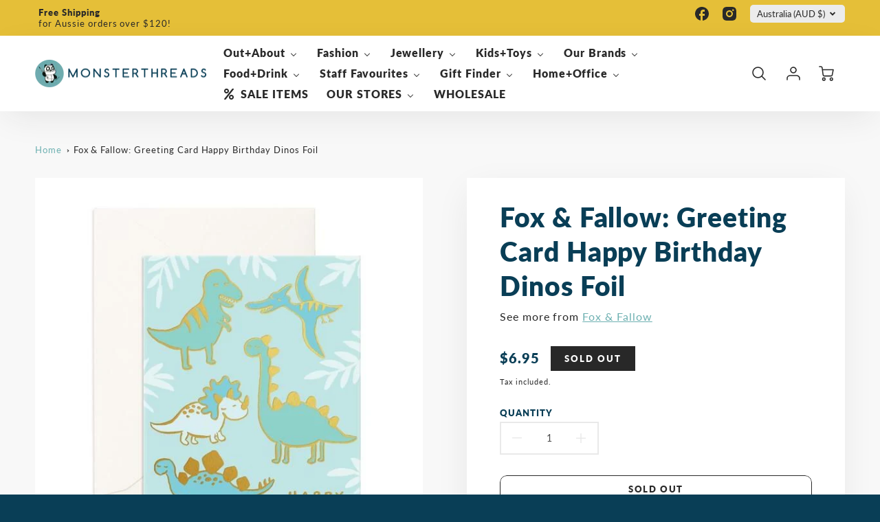

--- FILE ---
content_type: text/html; charset=utf-8
request_url: https://monsterthreads.com.au/products/greeting-card-happy-birthday-dinos-foil
body_size: 55375
content:
<!doctype html>
<html class="no-js" lang="en">
<!--[if IE 8]><html class="no-js lt-ie9" lang="en"> <![endif]-->
<!--[if IE 9 ]><html class="ie9 no-js"> <![endif]-->
<!--[if (gt IE 9)|!(IE)]><!--> <html class="no-js" lang="en"> <!--<![endif]-->
<head>
  <!-- Loft Version 2.3.7 -->
  <!-- Basic page needs ================================================== -->
  <meta charset="utf-8">
  <meta http-equiv="X-UA-Compatible" content="IE=edge">
  <meta name="viewport" content="width=device-width,initial-scale=1">
  <meta name="theme-color" content="#093e56">  
  <link rel="canonical" href="https://monsterthreads.com.au/products/greeting-card-happy-birthday-dinos-foil">

  
  <link rel="shortcut icon" href="//monsterthreads.com.au/cdn/shop/files/WEBSITE_2019_2020_favicon-08.png?crop=center&height=32&v=1613538927&width=32" type="image/png">
  

  <!-- Title and description ================================================== -->
  <title>
    Fox &amp; Fallow: Greeting Card Happy Birthday Dinos Foil &ndash; Monsterthreads
  </title>

  
  <meta name="description" content="Fox &amp;amp; Fallow is a stationery and gift company based in Brisbane, Australia, founded by Janet Pogorelc &amp;amp; Darrell Kwong. Two high-school sweethearts, born and raised in Mount Isa - in the middle of outback Australia - who now call sunny Brisbane home.After years in the wedding industry, making cute &amp;amp; quirky s">
  

  <script>
  /*! loadJS: load a JS file asynchronously. [c]2014 @scottjehl, Filament Group, Inc. (Based on http://goo.gl/REQGQ by Paul Irish). Licensed MIT */
  (function( w ){
    var loadJS = function( src, cb, ordered ){
      "use strict";
      var tmp;
      var ref = w.document.getElementsByTagName( "script" )[ 0 ];
      var script = w.document.createElement( "script" );

      if (typeof(cb) === 'boolean') {
        tmp = ordered;
        ordered = cb;
        cb = tmp;
      }

      script.src = src;
      script.async = !ordered;
      ref.parentNode.insertBefore( script, ref );

      if (cb && typeof(cb) === "function") {
        script.onload = cb;
      }
      return script;
    };
    // commonjs
    if( typeof module !== "undefined" ){
      module.exports = loadJS;
    }
    else {
      w.loadJS = loadJS;
    }
  }( typeof global !== "undefined" ? global : this ));

  /*! loadCSS. [c]2020 Filament Group, Inc. MIT License */
(function(w){
"use strict";
/* exported loadCSS */
var loadCSS = function( href, before, media, attributes ){
  // Arguments explained:
  // `href` [REQUIRED] is the URL for your CSS file.
  // `before` [OPTIONAL] is the element the script should use as a reference for injecting our stylesheet <link> before
  // By default, loadCSS attempts to inject the link after the last stylesheet or script in the DOM. However, you might desire a more specific location in your document.
  // `media` [OPTIONAL] is the media type or query of the stylesheet. By default it will be 'all'
  // `attributes` [OPTIONAL] is the Object of attribute name/attribute value pairs to set on the stylesheet's DOM Element.
  var doc = w.document;
  var ss = doc.createElement( "link" );
  var ref;
  if( before ){
    ref = before;
  }
  else {
    var refs = ( doc.body || doc.getElementsByTagName( "head" )[ 0 ] ).childNodes;
    ref = refs[ refs.length - 1];
  }

  var sheets = doc.styleSheets;
  // Set any of the provided attributes to the stylesheet DOM Element.
  if( attributes ){
    for( var attributeName in attributes ){
      if( attributes.hasOwnProperty( attributeName ) ){
        ss.setAttribute( attributeName, attributes[attributeName] );
      }
    }
  }
  ss.rel = "stylesheet";
  ss.href = href;
  // temporarily set media to something inapplicable to ensure it'll fetch without blocking render
  ss.media = "only x";

  // wait until body is defined before injecting link. This ensures a non-blocking load in IE11.
  function ready( cb ){
    if( doc.body ){
      return cb();
    }
    setTimeout(function(){
      ready( cb );
    });
  }
  // Inject link
    // Note: the ternary preserves the existing behavior of "before" argument, but we could choose to change the argument to "after" in a later release and standardize on ref.nextSibling for all refs
    // Note: `insertBefore` is used instead of `appendChild`, for safety re: http://www.paulirish.com/2011/surefire-dom-element-insertion/
  ready( function(){
    ref.parentNode.insertBefore( ss, ( before ? ref : ref.nextSibling ) );
  });
  // A method (exposed on return object for external use) that mimics onload by polling document.styleSheets until it includes the new sheet.
  var onloadcssdefined = function( cb ){
    var resolvedHref = ss.href;
    var i = sheets.length;
    while( i-- ){
      if( sheets[ i ].href === resolvedHref ){
        return cb();
      }
    }
    setTimeout(function() {
      onloadcssdefined( cb );
    });
  };

  function loadCB(){
    if( ss.addEventListener ){
      ss.removeEventListener( "load", loadCB );
    }
    ss.media = media || "all";
  }

  // once loaded, set link's media back to `all` so that the stylesheet applies once it loads
  if( ss.addEventListener ){
    ss.addEventListener( "load", loadCB);
  }
  ss.onloadcssdefined = onloadcssdefined;
  onloadcssdefined( loadCB );
  return ss;
};
// commonjs
if( typeof exports !== "undefined" ){
  exports.loadCSS = loadCSS;
}
else {
  w.loadCSS = loadCSS;
}
}( typeof global !== "undefined" ? global : this ));

  window.theme = window.theme || {};
  window.theme.scripts = {
    slideshow: {
      src: "//monsterthreads.com.au/cdn/shop/t/17/assets/theme_section_slideshow.js?v=134172075328892515171742348772",
      init: ''
    },
    featured_collection: {
      src: "//monsterthreads.com.au/cdn/shop/t/17/assets/theme_section_featured_collection.js?v=77195575728242050541742348772",
      init: ''
    },
    gallery: {
      src: "//monsterthreads.com.au/cdn/shop/t/17/assets/theme_section_gallery.js?v=88572516005422783541742348772",
      init: ''
    },
    banner: {
      src: "//monsterthreads.com.au/cdn/shop/t/17/assets/theme_section_banner.js?v=88326669242509724581742348772",
      init: ''
    },
    logolist: {
      src: "//monsterthreads.com.au/cdn/shop/t/17/assets/theme_section_logolist.js?v=109539932184444943651742348772",
      init: ''
    },
    blog: {
      src: "//monsterthreads.com.au/cdn/shop/t/17/assets/theme_section_blog.js?v=92213705879922169921742348772",
      init: ''
    },
    recommendations: {
      src: "//monsterthreads.com.au/cdn/shop/t/17/assets/theme_section_recommendations.js?v=92321737222622728591742348772",
      init: ''
    },
    // product_page: {
    //   src: "//monsterthreads.com.au/cdn/shop/t/17/assets/theme_section_product.js?v=9743",
    //   init: ''
    // },
    product_slider: {
      src: "//monsterthreads.com.au/cdn/shop/t/17/assets/theme_feature_product_slider.js?v=24017511744982364671742348772",
      init: ''
    },
    image_zoom: {
      src: "//monsterthreads.com.au/cdn/shop/t/17/assets/theme_feature_image_zoom.js?v=178993938311533284321742348772",
      init: ''
    },
    model_viewer: {
      src: "//monsterthreads.com.au/cdn/shop/t/17/assets/theme_feature_model_viewer.js?v=154779106637219886801742348772",
      init: ''
    },
    newsletter_popup: {
      src: "//monsterthreads.com.au/cdn/shop/t/17/assets/theme_feature_newsletter_popup.js?v=184342474739091174981742348772",
      init: ''
    },
    predictive_search: {
      src: "//monsterthreads.com.au/cdn/shop/t/17/assets/theme_feature_predictive_search.js?v=323809369123337331742348772",
      init: ''
    },
    quickview: {
      src: "//monsterthreads.com.au/cdn/shop/t/17/assets/theme_quickview.js?v=36542766039068989171742348772",
      init: ''
    },
    mobile_menu: {
      src: "//monsterthreads.com.au/cdn/shop/t/17/assets/theme_feature_mobile_menu.js?v=74695280464741136651742348772",
      init: ''
    },
    "scrolling-text":{
      src:"",
      init: ""
    }
  }
</script>

  <style data-shopify>.wrapper {
      max-width: var(--wrapper--full);
      margin: 0 auto;
      padding: 0 4vw;
    }.wrapper::after, .wrapper__text-templates::after {
    content: '';
    display: table;
    clear: both; 
  }
  .wrapper__text-templates{
    zoom: 1;
    max-width: var(--wrapper--contained);
    margin: 0 auto;
    padding: 0 4vw;
  }
  #preloader {
    position: fixed;
    top:0;
    left:0;
    right:0;
    bottom:0;
    background-color:var(--color_body_bg);
    z-index:99999;
    display: flex;
    justify-content: center;
    align-items: center;
  }
  </style>


<link rel="preconnect" href="https://fonts.shopifycdn.com" crossorigin>

  <!-- Helpers ================================================== -->
  <style data-shopify>@font-face {
  font-family: Lato;
  font-weight: 400;
  font-style: normal;
  font-display: swap;
  src: url("//monsterthreads.com.au/cdn/fonts/lato/lato_n4.c3b93d431f0091c8be23185e15c9d1fee1e971c5.woff2") format("woff2"),
       url("//monsterthreads.com.au/cdn/fonts/lato/lato_n4.d5c00c781efb195594fd2fd4ad04f7882949e327.woff") format("woff");
}

  @font-face {
  font-family: Lato;
  font-weight: 800;
  font-style: normal;
  font-display: swap;
  src: url("//monsterthreads.com.au/cdn/fonts/lato/lato_n8.1117b90add05215dbc8fbc91c5f9d67872eb3fb3.woff2") format("woff2"),
       url("//monsterthreads.com.au/cdn/fonts/lato/lato_n8.6bcabf8485cf657fec14e0a6e1af25cf01733df7.woff") format("woff");
}

  @font-face {
  font-family: Lato;
  font-weight: 800;
  font-style: normal;
  font-display: swap;
  src: url("//monsterthreads.com.au/cdn/fonts/lato/lato_n8.1117b90add05215dbc8fbc91c5f9d67872eb3fb3.woff2") format("woff2"),
       url("//monsterthreads.com.au/cdn/fonts/lato/lato_n8.6bcabf8485cf657fec14e0a6e1af25cf01733df7.woff") format("woff");
}
 
  :root {
  /* Base units */
    --padding-unit-xl: 80px;
    --padding-unit-l: 60px;
    --padding-unit-m: 45px;
    --padding-unit-s: 30px;
    --padding-unit-xs: 15px;

  /* Padding Combos */
  --padding-standard: 45px 60px;

  /* Wrapper options */
  --wrapper--contained: 1400px;
  --wrapper--full: 1920px;


  /*================ Typography ================*/
      /* Fonts */
      --headingFontStack: Lato, sans-serif;
      --headingFontWeight: 800;
      --headingFontStyle: normal;
      --headerLineHeight: 1.3em;
        
      --subheaderFontStack: Lato, sans-serif;
      --subheaderFontWeight: 800;
      --subheaderFontStyle: normal;
  
      --bodyFontStack: Lato, sans-serif;
      --bodyFontWeight: 400;
      --bodyFontStyle: normal;

      --bodyFontWeight--bold: 700;
  
      --ajax-loader-gif: url('//monsterthreads.com.au/cdn/shop/t/17/assets/ajax-loader.gif?v=166394360676579700211742348771');

  
      /* Font Size */
      --baseSizeMain: 16px;
      --nav-font-size: 1rem;    
      --input_style: none;
      --baseFontSize: 1rem;

      --header1: 2.441rem;
      --header2: 1.953rem;
      --header3: 1.25rem;
      --header4: 1.25rem;
      --header5: 1rem;
      --header6: 0.8rem;
      --smallDetail: 0.9rem;
      --smallerDetail: 0.7rem;

      --baseLineHeight: 1.5em;

      --header2-mobile: 1.728rem;

      --font-heading-scale: 1;
      --font-body-scale: 1;
  
      /* Collection */
      --collection-product-overlay: 0.25;
  
      /* SVG */
      --lifestyle1-svg: url(//monsterthreads.com.au/cdn/shop/t/17/assets/lifestyle-1.svg?v=8338176680261399321742348771);
  
      /* Placeholder Images */
      --mobile-hero-img: url(//monsterthreads.com.au/cdn/shop/t/17/assets/mobile-hero.jpg?v=9743);  
      --placeholder-blog: url(//monsterthreads.com.au/cdn/shop/t/17/assets/placeholder-blog.png?v=6514859711069742851742348772);  
      
      /* Logo */
      --logo_max_width: 150;
  
      /*================ Colors ================*/
  
      --white: #fff;
      --black: #000;
      --color_primary: #093e56; 
      --color_primary_subdued: rgba(9, 62, 86, 0.1);
      --color_primary_background_active: rgba(9, 62, 86, 0.8);
      --color_primary_placeholder: rgba(9, 62, 86, 0.08);
      --color_accent: #6db0b1;
      --color_accent_subdued: rgba(109, 176, 177, 0.8);
      --color_secondary_header: #ffffff;
      --color_secondary_accent: #f9b0a1;
      --color_secondary_accent_inverse: #282828;
      --color_secondary_accent_subdued: rgba(249, 176, 161, 0.2);
      --color_secondary_accent_80: rgba(249, 176, 161, 0.8);
      --select_dropdown_color: rgba(0,0,0,0);
      --color_article_social_link: #6db0b1;
  
      --colorTextBody: #282828;
      --color_body_text_rgb: #282828;
      --color_body_text_subdued: rgba(40, 40, 40, 0.1);
      --colorPrimary: #093e56;
      --color_primary_rgb: #093e56;
      --color-base-text: 40, 40, 40;
      --colorLink: #6db0b1;
      --card_bg: #ffffff;
      --card-bg-rgb: 255, 255, 255;
      --card-bg-color-alpha-8: rgba(255, 255, 255, 0.84);
      --card_shadow: rgba(41, 41, 41, 0.1);
      /* --card_shadow_size: 0px 6px 15px 0px; */
      --card_shadow_size: -1px 14px 50px -10px;


      --dropdown_shadow: -6px 27px 19px -10px rgba(0,0,0,0.10);

      /* Accessible Colors */
      --input_active_background: #ECECEC;
      --input_active_text: #282828;
      --input_active_placeholder: #e5bf38;

      /* Collection filter colors */
      --filter_group_background_rgb: rgb(255, 255, 255);
      --filter_group_background: #fff;
      --filter_group_content: #282828;
      --filter_group_content_rgb: rgba(40, 40, 40, 0.2);

      --test_filter_background: rgb(40, 40, 40);

      /* Header Colors */
      --promo_text: #292929;
      --promo_bg: #e5bf38;
      --promo_text_link: #ffffff;
      --mega_dropdown_bg: #ffffff;
      --mega_dropdown_bg_alpha: rgba(255, 255, 255, 0.2);
      --mega_dropdown_bg_alpha_0: rgba(255, 255, 255, 0);
      --mega_dropdown_links: #292929;
      --mega_dropdown_links_alpha: rgba(41, 41, 41, 0.05);
      --mega_dropdown_links_8: rgba(255, 255, 255, 0.8);
      --color_mobile_links: #292929; 
      --color_mobile_links_border: rgba(41, 41, 41, 0.8);
      --color_mobile_bg: #ffffff;
      --color_newsletter_content: #292929;
      --color_newsletter_content_subdued: rgba(41, 41, 41, 0.2);
      --color_newsletter_background: #ffffff;
      --color_newsletter_border: #e2e2e2;
      --search_border_color: #e6e6e6;
      --header_crossborder_content: rgb(41, 41, 41);
      --header_crossborder_background: #ececec;
      --mobile_crossborder_content: rgb(41, 41, 41);
      --mobile_crossborder_background: #ececec;
    
      /* Navbar Colors*/
      --navbar_background_color: #ffffff;
      --navbar_link_color: #292929;
      --navbar_link_color_alpha: rgba(41, 41, 41, 0.2);

      /* Search Popup Colors */
      --search_popup_bg: #ececec;
      --search_popup_input_bg: #FFFFFF;
      --search_popup_input_text: #282828;
      --search_popup_body_text: #282828;
      --search_popup_product_background: #ffffff;
      --search_product_hover: #f8f8f8;
      --search_overlay_color: rgba(255, 255, 255, 0.2);
      
      /* Footer Colors*/
      --color_subfooter_text: #ffffff;
      --footer_crossborder_content: #ffffff;
      --footer_crossborder_background: rgba(0,0,0,0);
      --color_footer_text: #ffffff;
      --color_footer_bg: #093e56;
      --color_subfooter_bg: #292929;
      --color_footer_social_link: #ffffff;
      --color_footer_social_link_mobile: #1990c6;
  
      /* Ad Colors*/
      --collection_ad_color: ;
      --collection-ad-color-background: #252525;
  
      /* Body Colors*/
      --color_body_bg: #f8f8f8;
      --color_body_bg_5: rgba(248, 248, 248, 0.05);
      --color_body_bg_25: rgba(248, 248, 248, 0.25);
      --color_body_bg_secondary: #ffffff;
      --color_body_bg_tertiary: #89d9d9;
      --color_body_text: #282828;
      --color_body_text_05: rgba(40, 40, 40, 0.05);
      --color_body_text_25: rgba(40, 40, 40, 0.25);
      --color_body_text_55: rgba(40, 40, 40, 0.55);
      --color_body_input_bg: rgba(40, 40, 40, 0.05);
      --color_body_text_border: rgba(40, 40, 40, 0.6);
      --color_body_text-80: rgba(40, 40, 40, 0.8);
      --color_body_text-90: rgba(40, 40, 40, 0.95);
      --color_body_text-97: rgba(40, 40, 40, 0.97);
      
      --color_border:  rgba(40, 40, 40, 0.8);

      /* Buttons */
      --button_border_radius: 10px;
      --button_text_transform: uppercase;
      --btn-style: ;
      --button_case: true;  
      --btn_primary_text_color: #ffffff;
      --btn_background_color: #292929;
      --mobile_top_button_text: #292929;
      --color_btn_background_hover: #232323;
      --color_btn_text_hover: #ffffff;
  
      /* Swatch Colors */
      --color_swatches_btn: #ffffff;
      --color_swatches_text: #282828;
      --color_swatches_border: #f2eded;
  
      /* Badges */
      --sold_badge_color: #282828;
      --sold_badge_color_text: #ffffff;
      --sale_badge_color: #1990c6;
      --sale_badge_color_text: #ffffff;
  
      /* Event colors*/
      --cart_error: #ff6d6d;
      --cart_success: #1990c6;

      /* Standard elements */
      --article_gap: 5vw;
      --article_text_width: 75%;
      --article_sidebar_width: 25%;
      
      /* Standard Dawn Colors */
      --color-background: var(--filter_group_background);
      --color-foreground: 40, 40, 40;

      /* Standard Dawn Animations */
      --duration-short: 100ms;
      --duration-default: 200ms;
      --duration-long: 500ms;
  }

  @media screen and (max-width: 1399px){
    :root{
      --article_text_width: 100%;
      --article_sidebar_width: 100%;
    }
  }

</style> 
  <!-- /snippets/resource__social-meta-tags.liquid -->




<meta property="og:site_name" content="Monsterthreads">
<meta property="og:url" content="https://monsterthreads.com.au/products/greeting-card-happy-birthday-dinos-foil">
<meta property="og:title" content="Fox & Fallow: Greeting Card Happy Birthday Dinos Foil">
<meta property="og:type" content="product">
<meta property="og:description" content="Fox &amp;amp; Fallow is a stationery and gift company based in Brisbane, Australia, founded by Janet Pogorelc &amp;amp; Darrell Kwong. Two high-school sweethearts, born and raised in Mount Isa - in the middle of outback Australia - who now call sunny Brisbane home.After years in the wedding industry, making cute &amp;amp; quirky s"><meta property="og:image" content="http://monsterthreads.com.au/cdn/shop/products/GCB039-BirthdayDinosFoil_grande_c0338a1e-bd52-4312-a6d6-3c162d40373d.jpg?v=1584942633&width=600">
  <meta property="og:image:secure_url" content="https://monsterthreads.com.au/cdn/shop/products/GCB039-BirthdayDinosFoil_grande_c0338a1e-bd52-4312-a6d6-3c162d40373d.jpg?v=1584942633&width=600">
  <meta property="og:image:width" content="600">
  <meta property="og:image:height" content="600">
  <meta property="og:price:amount" content="6.95">
  <meta property="og:price:currency" content="AUD">



  <meta property="og:image" content="http://monsterthreads.com.au/cdn/shop/products/GCB039-BirthdayDinosFoil_grande_c0338a1e-bd52-4312-a6d6-3c162d40373d.jpg?crop=center&height=1200&v=1584942633&width=1200">
  <meta property="og:image:secure_url" content="https://monsterthreads.com.au/cdn/shop/products/GCB039-BirthdayDinosFoil_grande_c0338a1e-bd52-4312-a6d6-3c162d40373d.jpg?crop=center&height=1200&v=1584942633&width=1200">



<meta name="twitter:card" content="summary_large_image">
<meta name="twitter:title" content="Fox & Fallow: Greeting Card Happy Birthday Dinos Foil">
<meta name="twitter:description" content="Fox &amp;amp; Fallow is a stationery and gift company based in Brisbane, Australia, founded by Janet Pogorelc &amp;amp; Darrell Kwong. Two high-school sweethearts, born and raised in Mount Isa - in the middle of outback Australia - who now call sunny Brisbane home.After years in the wedding industry, making cute &amp;amp; quirky s">


  <!-- Initial CSS ================================================== -->
  <style data-shopify>
.site-header {
    background-color: #ffffff;
}
.pre-header__wrapper {
    display: grid;
    max-width: 1920px;
    margin: 0 auto;
    padding: 10px 4%;
    row-gap: 15px;
}
.pre-header__wrapper {
    grid-template-columns: minmax(200px, max-content) auto;
}
.pre-header__wrapper .crossborder__form {
    justify-content: flex-end;
}
.pre-header__links {
    display: flex;
    flex-wrap: wrap;
    align-items: center;
    justify-content: flex-start;
}
.pre-header__single-link {
    font-size: 0.9rem;
    padding-right: 30px;
}
.header__content-wrapper {
    width: 100%;
    z-index: 5000;
    position: relative;
}
.site-header__logo--left {
    margin: 0;
}
@media screen and (min-width: 769px) {
    .header__wrapper {
        column-gap: 10px;
    }
    .header__wrapper--left {
        /*grid-template-columns: minmax(150px, 300px) auto minmax(150px, 300px);*/
    }
    .header__wrapper--left-below {
        grid-template-columns: 1fr 1fr;
    }
    .header__wrapper--left-below .header__nav {
        grid-row-start: 2;
        grid-column-end: span 3;
    }
    .header__wrapper--center {
        grid-template-columns: 1fr minmax(100px, min-content) 1fr;
    }
    .header__wrapper--center .header__logo {
        grid-column: 2;
        grid-row: 1;
    }
    .header__wrapper--center .header__nav {
        grid-column: 1;
        grid-row: 1;
    }
    .header-icons {
        grid-column: 3;
        grid-row: 1; 
    }
    .header__wrapper--center-below {
        grid-template-columns: 1fr 1fr 1fr;
    }
    .header__wrapper--center-below .header__logo {
        grid-row: 1;
        grid-column: 2;
        justify-content: center;
    }
    .header__wrapper--center-below .header__nav {
        grid-row-start: 2;
        grid-column-end: span 3;
        justify-content: center;
    }
    .header__wrapper--center-below .header__crossborder {
        grid-column: 1;
        grid-row: 1;
    }
}
@media screen and (max-width: 768px) {
    .header__wrapper {
        grid-template-columns: 1fr minmax(100px, max-content) 1fr;
    }
    .header__logo {
        width: 100%;
        margin: 0 auto;
    }
}
.header__logo {
    z-index: 500;
    display: flex;
    position: relative;
}
.header__logo--center-below {
    margin: 0 auto;
}
.header__logo img {
    max-width: 100%;
    height: auto;
    max-height: 100%;
}
.header__logo-title {
    margin: 0;
    width: 100%;
    display: flex;
    align-items: center;
}
.header__logo-title--center,
.header__logo-title--center-below {
    justify-content: center;
}
.header__logo-text {
    white-space: nowrap;
    display: inline-block;
    color: var(--navbar_link_color);
    visibility: visible;
}
.site-header__cart-toggle {
    display: inline-block;
}
.site-header__search {
    display: inline-block;
    max-width: 400px;
    width: 100%;
}
.header__crossborder {
    display: flex;
    align-items: center;
}
.header__nav {
    display: -webkit-box;
    display: -ms-flexbox;
    display: flex;
    align-items: center;
    -webkit-box-align: center;
    -ms-flex-align: center;
    align-self: center;
    font-weight: 600;
}
.header__nav--left {
    justify-content: center;
}
.header__wrapper--left .header__nav {
    flex: 1 1 auto;
}
nav {
    height: 100%;
}
.site-nav {
    display: flex;
    flex-wrap: wrap;
    align-items: center;
    height: 100%;
    cursor: default;
    margin: 0;
}
.site-nav__arrow-right {
    display: flex;
    align-items: center;
}
.site-nav.multinav {
    height: auto;
}
.site-header .site-nav > li > a {
    height: 100%;
    display: flex;
    align-items: center;
}
.main-menu--sticky-true {
    max-height: 75vh;
}
.single-menu-container { 

height: auto;
background:
/* Shadow covers */
linear-gradient(#ffffff 30%, rgb(255, 255, 255)),
linear-gradient(rgb(255, 255, 255), #ffffff 70%) 0 100%,

/* Shadows */
radial-gradient(farthest-side at 50% 0, rgba(255, 255, 255, 0.2), rgba(255, 255, 255, 0)),
radial-gradient(farthest-side at 50% 100%, rgba(255, 255, 255, 0.2), rgba(255, 255, 255, 0)) 0 100%;
background:
/* Shadow covers */
linear-gradient(#ffffff 30%, rgb(255, 255, 255)),
linear-gradient(rgb(255, 255, 255), #ffffff 70%) 0 100%,

/* Shadows */
linear-gradient(to top, rgba(41, 41, 41, 0.2), rgba(255, 255, 255, 0)) 50% 100%;
background-repeat: no-repeat; 
background-color: #ffffff;
background-size: 100% 30px, 100% 30px, 100% 20px, 100% 20px;

/* Opera doesn't support this in the shorthand */
background-attachment: local, local, scroll, scroll;
}
.header-icons {
    display: -webkit-box;
    display: -ms-flexbox;
    display: flex;
    -webkit-box-pack: end;
    -ms-flex-pack: end;
    justify-content: flex-end;
}
.header-icons img {
    height: 30px;
    padding-left: 15px;
}
.header-icons a.cart-wrapper {
    display: inline-block;
}
.header__individual-icon {
    width: 50px;
    height: 100%;
}
.header__search-container{
  position: relative;
  height: 50px;
  display: flex;
  align-self: center;
}
@media screen and (min-width: 769px) and (max-width: 1080px) {
    .header__wrapper {
        grid-gap: 20px;
    }
    .header__wrapper--left {
        grid-template-columns: minmax(100px, max-content) auto;
    }
}
@media screen and (max-width: 768px) {
    .header__mobile-wrapper {
        display: grid;
        grid-template-columns: 1fr 2fr 1fr;
    }
}
.header__mobile-logo {
    display: flex;
    justify-content: center;
}
.mobile-header__icon {
    display: flex;
    justify-content: flex-end;
    align-items: center;
}
.mobile-header__icon a {
    display: flex;
    justify-content: flex-end;
    align-items: center;
}
.main-menu-dropdown {
    display: none;
    position: absolute;
    width: 100%;
    left: 0;
    margin: 0;
    z-index: 2000;
    padding: 20px 4%;
}
.nav-hover .main-menu-dropdown--promotion {
    grid-template-columns: minmax(50%, 100%) minmax(min-content, 300px);
    grid-gap: 30px;
}
.side-end--all-single {
    display: grid;
    grid-template-columns: repeat(auto-fit, minmax(150px, 1fr));
}
.main-menu-dropdown .single-drop-arrow{
    display: none;
}
.main-menu-dropdown .main-nav-wrap {
    display: grid;
    grid-template-columns: repeat(auto-fit, minmax(150px, 1fr));
    grid-gap: 30px;
}
.site-nav__dropdown {
    list-style: none;
    margin: 0;
}
.site-nav__dropdown--side-end {
    display: grid;
    grid-template-columns: minmax(150px, 200px) minmax(min-content, auto);
}
.site-nav__dropdown--all-single {
    display: grid;
}
.side-end--all-single {
    display: grid;
    grid-template-columns: repeat(auto-fit, minmax(150px, 1fr));
}
.site-nav__grandchild {
    list-style: none;
    margin: 0;
    font-weight: 300;
}
.site-nav__grandchild-link {
    margin: 0;
}
.single-dropdown {
    display: none;
}
.nav-hover .single-dropdown,
.nav-hover .single-menu-dropdown {
    display: flex;
    display: -ms-flexbox;
    justify-content: space-between;
    border-radius: 5px;
}
.single-dropdown {
    border-radius: 0 5px 5px 5px;
    position: absolute;
    background-color: {
    }
}
.single-dropdown .grandchild-link,
.single-dropdown .main-nav-wrap {
    padding: 15px;
}
.mobile-nav__group {
    display: grid;
    grid-template-columns: 1fr;
    width: 100%;
    position: absolute;
    list-style: none;
    top: 0;
    margin: 0;
}
.mobile-nav__header {
    display: flex;
    justify-content: flex-start;
    align-items: center;
    flex-wrap: wrap;
    margin-bottom: 30px;
}
.mobile-nav__header-title {
    margin: 0;
}
.mobile-nav__header-title--main {
    padding: 0 12.5%;
}
.mobile-nav__link,
.mobile-nav__toggle-open {
    width: 100%;
    display: flex;
    justify-content: space-between;
    align-items: center;
    padding: 5px 12.5%;
}
.mobile-nav__link {
    font-size: 1.1rem;
}
.mobile-nav__parent {
    position: absolute;
    top: 60px;
}
.mobile-nav__parent--level2-open {
    transform: translate3d(-100%, 0, 0);
}
.mobile-nav__parent--level3-open {
    transform: translate3d(-200%, 0, 0);
}
.mobile-nav__child {
    right: -100%;
    transform: translate3d(-100%, 0, 0);
    display: none;
}
.mobile-nav__child--open {
    right: -100%;
    display: grid;
}
.mobile-nav__grandchild {
    right: -100%;
    transform: translate3d(-100%, 0, 0);
    display: none;
}
.mobile-nav__group--closed-right {
    position: absolute;
    right: -100%;
    display: none;
}
.mobile-nav__group--open {
    display: block;
}
.mobile-nav__group--exit-to-left {
    transform: translate3d(-100%, 0, 0);
    transition: all 0.6s cubic-bezier(0.57, 0.06, 0.05, 0.95);
}
.mobile-nav__group--exit-to-right {
    transform: translate3d(100%, 0, 0);
    transition: all 0.6s cubic-bezier(0.57, 0.06, 0.05, 0.95);
}
.mobile-nav__group--enter-from-right {
    transform: translate3d(0, 0, 0);
    transition: all 0.6s cubic-bezier(0.57, 0.06, 0.05, 0.95);
}
.mobile-nav__group--enter-from-left {
    transform: translate3d(0, 0, 0);
    transition: all 0.6s cubic-bezier(0.57, 0.06, 0.05, 0.95);
}

</style>
  
<style data-shopify>
html{
  line-height: calc(1em + .5vw);
}
.hidden {
  display: none !important;
}

.visibility-hidden {
  visibility: hidden;
}
  loft-collection-filters-form, loft-drawer, loft-facet-checkbox, loft-filter-group, loft-product-tabs, loft-pickup-availability, loft-pickup-availability-preview{
    visibility: hidden;
  }
  .hydrated{
    visibility: inherit;
  }
  .shopify-section-app .shopify-app-block{
    margin: 0 0 15px 0;
  }
  .shopify-section-app .shopify-app-block:first-child{
    max-width: var(--wrapper--full);
    margin: 0 auto;
    padding: 0 4vw;
  }
  @media screen and (min-width: 769px){
    .shopify-section-app .shopify-app-block:first-child{
      margin: 30px auto;
    }
  }
  @media screen and (max-width: 768px){
    .shopify-section-app.shopify-app-block:first-child{
      margin: 15px auto;
    }
  }

  .section__standard-spacing--none{
    padding: 0;
  }
  img.lazyload:not([src]) {
	  visibility: hidden;
  }
  .section-background--background_primary{
    background-color: var(--color_body_bg);
  }
  .section-background--background_secondary{
    background-color: var(--color_body_bg_secondary);
  }
  .section-background--background_tertiary{
    background-color: var(--color_body_bg_tertiary);
  }
  .test-wrapper{
    display: grid;
    flex-wrap: wrap;
    /* grid-template-columns: repeat(2, minmax(min(100%, 500px), 1fr)); */
    /* grid-template-columns: 1fr 1fr; */
    /* grid-template-columns: repeat(auto-fit, minmax(min(100%, 900px), 1fr)); */
    /* grid-template-rows: repeat(auto-fit, minmax(50px, 1fr)); */
    /* grid-template-rows: repeat(auto-fill, minmax(min(100px, 100%), auto)); */
    grid-column-gap: 20px;
  }
  .section-product-template{
    grid-row-start: span 4;
  }
  .test-wrapper .dynamic__section{
    /* grid-column-start: span 2; */
  }
  .footer__block-wrapper{
    margin: 0 auto;
    max-width: 1920px;
  }

  .section__standard-spacing--bottom{
    padding-bottom: calc(5 * 0.5vw);
  }
  @media screen and (min-width: 769px){
    .section__standard-spacing--small{
      padding: 15px 0;
    }
    .section__standard-spacing--medium{
      padding: 30px 0;
    }
    .section__standard-spacing--large{
      padding: 45px 0;
    }
    .footer__block-wrapper{
      padding: 30px 4%;
    }
  }
  @media screen and (max-width: 768px){
    .section__standard-spacing--small{
      padding: 5px 0;
    }
    .section__standard-spacing--medium{
      padding: 15px 0;
    }
    .section__standard-spacing--large{
      padding: 30px 0;
    }
    .footer__block-wrapper{
      padding: 0 4%;
    }
  }
  @media screen and (min-width: 1000px){
    .test-wrapper{
      /* grid-template-columns: 50% 50%; */
      grid-template-columns: minmax(var(--product_image_width)) minmax(var(--product_description_width));
    }
    /* .test-wrapper .product-template__child-section:not(:first-child){
      grid-column-start: 2;
    } */
    .product-template__images{
      grid-row-start: span 4;
    }
    .test-wrapper .product-template__child-section{
      padding: 0 4vw 0 2vw;
    }
    .test-wrapper .product-template__child-section:first-child{
      padding: 0 2vw 0 4vw;
    }
    .test-wrapper .dynamic__section{
      grid-column-start: span 2;
    }
  }
  @media screen and (max-width: 999px){
    .test-wrapper{
      grid-template-columns: 100%;
    }
    .test-wrapper .product-template__child-section{
      padding: 0 4vw;
    }
  }
  .lazyloading {
    opacity: 0;
    transition: opacity 0.3s;
  }
img.lazyload:not([src]) {
    visibility: hidden;
}
html {
    font-size: var(--baseSizeMain);
    font-family: var(--bodyFontStack);
    font-weight: var(--bodyFontWeight);
    -webkit-font-smoothing: antialiased;
    -webkit-text-size-adjust: 100%;
    color: var(--colorTextBody);
    line-height: 1.3;
    letter-spacing: 0.06rem;
}
.supports-fontface .icon-fallback-text .fallback-text,
.visually-hidden {
    position: absolute;
    overflow: hidden;
    clip: rect(0 0 0 0);
    height: 1px;
    width: 1px;
    margin: -1px;
    padding: 0;
    border: 0;
}
.section__overflow--hidden{
  overflow: hidden;
}
.list-unstyled {
  margin: 0;
  padding: 0;
  list-style: none;
}
summary {
  cursor: pointer;
  list-style: none;
  position: relative;
}
.h1, .h2, .h3, .h4, .h5, h6, h1, h2, h3, h4, h5, h6{
  letter-spacing: calc(var(--font-heading-scale) * .06rem);
}
.h1,
.h2,
h1,
h2 {
    display: block;
    font-family: var(--headingFontStack);
    font-weight: var(--headingFontWeight);
    margin: 0 0 10px;
    line-height: var(--headingLineHeight);
    color: var(--colorPrimary);
}
.h1 a,
.h2 a,
h1 a,
h2 a {
    text-decoration: none;
    font-weight: inherit;
    color: var(--colorPrimary);
}
.h3,
h3 {
    display: block;
    font-weight: var(--subheaderFontWeight);
    font-family: var(--subheaderFontStack);
    font-style: var(--subheaderFontStyle);
    margin: 0 0 15px;
    line-height: var(--headerLineHeight);
    color: var(--colorPrimary);
}
.h3 a,
h3 a {
    text-decoration: none;
    font-weight: inherit;
    color: var(--colorPrimary);
}
.h4,
h4 {
    display: block;
    font-weight: var(--headingFontWeight);
    font-family: var(--headingFontStack);
    font-style: var(--headingFontStyle);
    margin: 0 0 10px;
    line-height: var(--headingLineHeight);
    color: var(--colorPrimary);
}
.h4 a,
h4 a {
    text-decoration: none;
    font-weight: inherit;
    color: var(--colorPrimary);
}
.h5,
h5 {
    display: block;
    font-family: var(--headingFontStack);
    font-weight: var(--headingFontWeight);
    text-transform: var(--button_text_transform);
    line-height: var(--headingLineHeight);
    color: var(--colorPrimary);
    margin: 0 0 15px;
}
.h5 a,
h5 a {
    text-decoration: none;
    font-weight: inherit;
    color: var(--colorPrimary);
}
.h5 a:hover,
h5 a:hover {
    color: var(--colorLink);
}
.h6,
h6 {
    display: block;
    font-family: var(--headingFontStack);
    line-height: var(--headingLineHeight);
    font-weight: var(--headingFontWeight);
    text-transform: var(--button_text_transform);
    color: var(--colorPrimary);
    margin: 0 0 5px;
}
.h6 a,
h6 a {
    text-decoration: none;
    font-weight: inherit;
    color: var(--colorPrimary);
    text-transform: var(--button_text_transform);
}

.section__standard-spacing--full--section-header {
  padding: 0 0 15px 0;
}
.caption-large{
  font-size: var(--smallDetail);
}
.caption{
  font-size: var(--smallerDetail);
}
@media screen and (min-width: 769px) {
    .h1,
    h1 {
        font-size: 2.441rem;
    }
    .h2,
    h2 {
        font-size: 1.953rem;
    }
    .h3,
    h3 {
        font-size: 1.25rem;
    }
    .h4,
    h4 {
        font-size: 1.25rem;
    }
    .h5,
    h5 {
        font-size: 1rem;
    }
    .h6,
    h6 {
        font-size: 0.8rem;
    }
}
@media screen and (max-width: 768px) {
    .h1,
    h1 {
        font-size: 2.074rem;
    }
    .h2,
    h2 {
        font-size: 1.728rem;
    }
    .h3,
    h3 {
        font-size: 1.2rem;
    }
    .h4,
    h4 {
        font-size: 1.2rem;
    }
    .h5,
    h5 {
        font-size: 1rem;
    }
    .h6,
    h6 {
        font-size: 0.833rem;
    }
}
@media screen and (max-width: 480px) {
    .section__standard-margin {
        margin-bottom: 15px;
    }
}
@media screen and (min-width: 481px) and (max-width: 1180px) {
    .section__standard-margin {
        margin-bottom: 15px;
    }
}
@media screen and (min-width: 1181px) {
    .section__standard-margin {
        margin-bottom: 30px;
    }
}
.element__interior-padding--small-card-image {
    padding: 0;
}
.element__interior-padding--small-card-text {
    padding: 0;
}
.element__exterior-padding--small-card {
    padding: 15px;
}
.standard__element-spacing--right-small {
    margin-right: 10px;
    margin-bottom: 10px;
}
.section__standard-spacing--sides {
    padding: 0 1%;
}
.section__standard-spacing--top {
  padding: 45px 0 0 0;
}
@media screen and (max-width: 480px) {
    .section__standard-spacing {
        padding: 5% 10%;
    }
    .section__standard-spacing--internal {
        padding: 5% 10%;
    }
    .section__standard-spacing--internal-wide {
        padding: 10%;
    }
    .section__standard-spacing--internal-small {
        padding: 10%;
    }
    .section__standard-spacing--even {
        padding: 30px;
    }
    .section__standard-spacing--even-medium {
        padding: 15px;
    }
    .section__standard-spacing--even-small {
        padding: 15px;
    }
    .section__standard-spacing--even-small-sides {
        padding: 0 15px;
    }
    .section__standard-spacing--top-bottom {
        padding: 30px 0 30px 0;
    }
    .section__standard-spacing--top-bottom-small {
      padding: 1rem 0 1rem 0;
    }
    .section__standard-spacing--sides-bottom {
        padding: 0 15px 15px 15px;
    }
    .section__standard-spacing--top-sides--section-header {
        padding: 30px 15px 0 15px;
    }
}
@media screen and (max-width: 768px) {
    .section__unique-spacing--lg-sm {
        padding: 1%;
    }
    .section__standard-spacing {
        padding: 30px;
    }
    .section__unique-spacing--fp-photo {
        padding: 1%;
    }
    .section__unique-spacing--fp-description {
        padding: 30px 10%;
    }
    .section__standard-offset {
        padding: 7.5px;
    }
}
@media screen and (min-width: 769px) {
    .section__standard-offset {
        padding: 15px;
    }
}
@media screen and (min-width: 769px) and (max-width: 1180px) {
    .section__unique-spacing--lg-sm {
        padding: 30px;
    }
    .section__standard-spacing {
        padding: 40px;
    }
    .section__unique-spacing--fp-photo {
        padding: 3%;
    }
    .section__unique-spacing--fp-description {
        padding: 3%;
    }
}
@media screen and (min-width: 481px) and (max-width: 1180px) {
    .section__standard-spacing--internal {
        padding: 5% 10%;
    }
    .section__standard-spacing--internal-small {
        padding: 10%;
    }
    .section__standard-spacing--even {
        padding: 30px;
    }
    .section__standard-spacing--even-medium {
        padding: 30px;
    }
    .section__standard-spacing--even-small {
        padding: 15px;
    }
    .section__standard-spacing--even-small-sides {
        padding: 0 15px;
    }
    .section__standard-spacing--top-bottom {
        padding: 30px 0 30px 0;
    }
    .section__standard-spacing--top-bottom-small {
      padding: 1rem 0 1rem 0;
    }
    .section__standard-spacing--sides-bottom {
        padding: 0 30px 30px 30px;
    }
    .section__standard-spacing--top-sides--section-header {
        padding: 30px 15px 0 15px;
    }
}
@media screen and (min-width: 1181px) {
    .section__unique-spacing--lg-sm {
        padding: 60px;
    }
    .section__standard-spacing {
        padding: var(--padding-standard);
    }
    .section__standard-spacing--internal {
        padding: 10%;
    }
    .section__standard-spacing--internal-small {
        padding: 10%;
    }
    .section__unique-spacing--fp-photo {
        padding: 5%;
    }
    .section__unique-spacing--fp-description {
        padding: 5%;
    }
    .section__standard-spacing--even {
        padding: 60px;
    }
    .section__standard-spacing--even-medium {
        padding: 45px;
    }
    .section__standard-spacing--even-small {
        padding: 30px;
    }
    .section__standard-spacing--even-small-sides {
        padding: 0 30px;
    }
    .section__standard-spacing--top-bottom {
        padding: 45px 0 45px 0;
    }
    .section__standard-spacing--top-bottom-small {
      padding: 1.5rem 0 1.5rem 0;
    }
    .section__standard-spacing--sides-bottom {
        padding: 0 30px 30px 30px;
    }
    .section__standard-spacing--top-sides--section-header {
        padding: 45px 30px 0 30px;
    }
}
.promo-bar__slide:nth-child(n + 2),
.slideshow__slide:nth-child(n + 2) {
    display: none;
}
.flickity-slider .promo-bar__slide,
.flickity-slider .slideshow__slide {
    display: flex;
}
.slideshow__dot-wrapper {
    min-height: 61px;
}
.animations-enabled .section__image-animations--scale {
    transform: scale(1.25) translateZ(0);
    opacity: 0;
}
.animations-enabled .section__load-animations--scale {
    transform: scale(1) translateZ(0);
    opacity: 1;
}

.overflow-hidden-mobile,
.overflow-hidden-tablet {
  overflow: hidden;
}

@media screen and (min-width: 750px) {
  .overflow-hidden-mobile {
    overflow: auto;
  }
}

@media screen and (min-width: 990px) {
  .overflow-hidden-tablet {
    overflow: auto;
  }
}
.rating {
  display: inline-block;
  margin: 0;
}

.product .rating-star {
  --letter-spacing: 0.8;
  --font-size: 1.7;
}
.product-loop-element__reviews{
  padding:initial;
}
.rating-star {
  --letter-spacing: 0.1;
  --font-size: 1.1;
}

.rating-star {
  --percent: calc(
    (
        var(--rating) / var(--rating-max) + var(--rating-decimal) *
          var(--font-size) /
          (var(--rating-max) * (var(--letter-spacing) + var(--font-size)))
      ) * 100%
  );
  letter-spacing: calc(var(--letter-spacing) * 1rem);
  font-size: calc(var(--font-size) * 1rem);
  line-height: 1;
  display: inline-block;
  font-family: Times;
  margin: 0;
}

.rating-star::before {
  content: '★★★★★';
  background: linear-gradient(
    90deg,
    var(--color-icon) var(--percent),
    rgba(var(--color-foreground), 0.15) var(--percent)
  );
  -webkit-background-clip: text;
}

.rating-text {
  display: none;
}

.rating-count {
  display: inline-block;
  margin: 0;
}

@media (forced-colors: active) {
  .rating {
    display: none;
  }

  .rating-text {
    display: block;
  }
}


</style>
<script>window.performance && window.performance.mark && window.performance.mark('shopify.content_for_header.start');</script><meta name="google-site-verification" content="pUUDO9GAw5o0xjoiq0kOIkTZO3PMyUHQk3X6z29y210">
<meta id="shopify-digital-wallet" name="shopify-digital-wallet" content="/1829077045/digital_wallets/dialog">
<meta name="shopify-checkout-api-token" content="480d6064b25e647f358a4d4a6dc1fe04">
<meta id="in-context-paypal-metadata" data-shop-id="1829077045" data-venmo-supported="false" data-environment="production" data-locale="en_US" data-paypal-v4="true" data-currency="AUD">
<link rel="alternate" type="application/json+oembed" href="https://monsterthreads.com.au/products/greeting-card-happy-birthday-dinos-foil.oembed">
<script async="async" src="/checkouts/internal/preloads.js?locale=en-AU"></script>
<link rel="preconnect" href="https://shop.app" crossorigin="anonymous">
<script async="async" src="https://shop.app/checkouts/internal/preloads.js?locale=en-AU&shop_id=1829077045" crossorigin="anonymous"></script>
<script id="apple-pay-shop-capabilities" type="application/json">{"shopId":1829077045,"countryCode":"AU","currencyCode":"AUD","merchantCapabilities":["supports3DS"],"merchantId":"gid:\/\/shopify\/Shop\/1829077045","merchantName":"Monsterthreads","requiredBillingContactFields":["postalAddress","email","phone"],"requiredShippingContactFields":["postalAddress","email","phone"],"shippingType":"shipping","supportedNetworks":["visa","masterCard","amex","jcb"],"total":{"type":"pending","label":"Monsterthreads","amount":"1.00"},"shopifyPaymentsEnabled":true,"supportsSubscriptions":true}</script>
<script id="shopify-features" type="application/json">{"accessToken":"480d6064b25e647f358a4d4a6dc1fe04","betas":["rich-media-storefront-analytics"],"domain":"monsterthreads.com.au","predictiveSearch":true,"shopId":1829077045,"locale":"en"}</script>
<script>var Shopify = Shopify || {};
Shopify.shop = "monsterthreads.myshopify.com";
Shopify.locale = "en";
Shopify.currency = {"active":"AUD","rate":"1.0"};
Shopify.country = "AU";
Shopify.theme = {"name":"Loft","id":148640596184,"schema_name":"Loft","schema_version":"2.3.7","theme_store_id":846,"role":"main"};
Shopify.theme.handle = "null";
Shopify.theme.style = {"id":null,"handle":null};
Shopify.cdnHost = "monsterthreads.com.au/cdn";
Shopify.routes = Shopify.routes || {};
Shopify.routes.root = "/";</script>
<script type="module">!function(o){(o.Shopify=o.Shopify||{}).modules=!0}(window);</script>
<script>!function(o){function n(){var o=[];function n(){o.push(Array.prototype.slice.apply(arguments))}return n.q=o,n}var t=o.Shopify=o.Shopify||{};t.loadFeatures=n(),t.autoloadFeatures=n()}(window);</script>
<script>
  window.ShopifyPay = window.ShopifyPay || {};
  window.ShopifyPay.apiHost = "shop.app\/pay";
  window.ShopifyPay.redirectState = null;
</script>
<script id="shop-js-analytics" type="application/json">{"pageType":"product"}</script>
<script defer="defer" async type="module" src="//monsterthreads.com.au/cdn/shopifycloud/shop-js/modules/v2/client.init-shop-cart-sync_BdyHc3Nr.en.esm.js"></script>
<script defer="defer" async type="module" src="//monsterthreads.com.au/cdn/shopifycloud/shop-js/modules/v2/chunk.common_Daul8nwZ.esm.js"></script>
<script type="module">
  await import("//monsterthreads.com.au/cdn/shopifycloud/shop-js/modules/v2/client.init-shop-cart-sync_BdyHc3Nr.en.esm.js");
await import("//monsterthreads.com.au/cdn/shopifycloud/shop-js/modules/v2/chunk.common_Daul8nwZ.esm.js");

  window.Shopify.SignInWithShop?.initShopCartSync?.({"fedCMEnabled":true,"windoidEnabled":true});

</script>
<script>
  window.Shopify = window.Shopify || {};
  if (!window.Shopify.featureAssets) window.Shopify.featureAssets = {};
  window.Shopify.featureAssets['shop-js'] = {"shop-cart-sync":["modules/v2/client.shop-cart-sync_QYOiDySF.en.esm.js","modules/v2/chunk.common_Daul8nwZ.esm.js"],"init-fed-cm":["modules/v2/client.init-fed-cm_DchLp9rc.en.esm.js","modules/v2/chunk.common_Daul8nwZ.esm.js"],"shop-button":["modules/v2/client.shop-button_OV7bAJc5.en.esm.js","modules/v2/chunk.common_Daul8nwZ.esm.js"],"init-windoid":["modules/v2/client.init-windoid_DwxFKQ8e.en.esm.js","modules/v2/chunk.common_Daul8nwZ.esm.js"],"shop-cash-offers":["modules/v2/client.shop-cash-offers_DWtL6Bq3.en.esm.js","modules/v2/chunk.common_Daul8nwZ.esm.js","modules/v2/chunk.modal_CQq8HTM6.esm.js"],"shop-toast-manager":["modules/v2/client.shop-toast-manager_CX9r1SjA.en.esm.js","modules/v2/chunk.common_Daul8nwZ.esm.js"],"init-shop-email-lookup-coordinator":["modules/v2/client.init-shop-email-lookup-coordinator_UhKnw74l.en.esm.js","modules/v2/chunk.common_Daul8nwZ.esm.js"],"pay-button":["modules/v2/client.pay-button_DzxNnLDY.en.esm.js","modules/v2/chunk.common_Daul8nwZ.esm.js"],"avatar":["modules/v2/client.avatar_BTnouDA3.en.esm.js"],"init-shop-cart-sync":["modules/v2/client.init-shop-cart-sync_BdyHc3Nr.en.esm.js","modules/v2/chunk.common_Daul8nwZ.esm.js"],"shop-login-button":["modules/v2/client.shop-login-button_D8B466_1.en.esm.js","modules/v2/chunk.common_Daul8nwZ.esm.js","modules/v2/chunk.modal_CQq8HTM6.esm.js"],"init-customer-accounts-sign-up":["modules/v2/client.init-customer-accounts-sign-up_C8fpPm4i.en.esm.js","modules/v2/client.shop-login-button_D8B466_1.en.esm.js","modules/v2/chunk.common_Daul8nwZ.esm.js","modules/v2/chunk.modal_CQq8HTM6.esm.js"],"init-shop-for-new-customer-accounts":["modules/v2/client.init-shop-for-new-customer-accounts_CVTO0Ztu.en.esm.js","modules/v2/client.shop-login-button_D8B466_1.en.esm.js","modules/v2/chunk.common_Daul8nwZ.esm.js","modules/v2/chunk.modal_CQq8HTM6.esm.js"],"init-customer-accounts":["modules/v2/client.init-customer-accounts_dRgKMfrE.en.esm.js","modules/v2/client.shop-login-button_D8B466_1.en.esm.js","modules/v2/chunk.common_Daul8nwZ.esm.js","modules/v2/chunk.modal_CQq8HTM6.esm.js"],"shop-follow-button":["modules/v2/client.shop-follow-button_CkZpjEct.en.esm.js","modules/v2/chunk.common_Daul8nwZ.esm.js","modules/v2/chunk.modal_CQq8HTM6.esm.js"],"lead-capture":["modules/v2/client.lead-capture_BntHBhfp.en.esm.js","modules/v2/chunk.common_Daul8nwZ.esm.js","modules/v2/chunk.modal_CQq8HTM6.esm.js"],"checkout-modal":["modules/v2/client.checkout-modal_CfxcYbTm.en.esm.js","modules/v2/chunk.common_Daul8nwZ.esm.js","modules/v2/chunk.modal_CQq8HTM6.esm.js"],"shop-login":["modules/v2/client.shop-login_Da4GZ2H6.en.esm.js","modules/v2/chunk.common_Daul8nwZ.esm.js","modules/v2/chunk.modal_CQq8HTM6.esm.js"],"payment-terms":["modules/v2/client.payment-terms_MV4M3zvL.en.esm.js","modules/v2/chunk.common_Daul8nwZ.esm.js","modules/v2/chunk.modal_CQq8HTM6.esm.js"]};
</script>
<script>(function() {
  var isLoaded = false;
  function asyncLoad() {
    if (isLoaded) return;
    isLoaded = true;
    var urls = ["https:\/\/app.kiwisizing.com\/web\/js\/dist\/kiwiSizing\/plugin\/SizingPlugin.prod.js?v=330\u0026shop=monsterthreads.myshopify.com","https:\/\/scan.loyalty.dog\/js\/shopify-init.min.js?shop=monsterthreads.myshopify.com","https:\/\/scan.loyalty.dog\/js\/shopify-init.min.js?shop=monsterthreads.myshopify.com","https:\/\/scan.loyalty.dog\/js\/shopify-init.min.js?shop=monsterthreads.myshopify.com","https:\/\/scan.loyalty.dog\/js\/shopify-init.min.js?shop=monsterthreads.myshopify.com","https:\/\/instafeed.nfcube.com\/cdn\/895861012765311d7e2f64c6a18af178.js?shop=monsterthreads.myshopify.com","https:\/\/cdn.instantbrandpage.lowfruitsolutions.com\/d0467367b53c0b290e84fd682743dc77\/featured-slider-0ec2c20e223d4cb649c8a982309b7180.js?shop=monsterthreads.myshopify.com","https:\/\/cdn.instantbrandpage.lowfruitsolutions.com\/d0467367b53c0b290e84fd682743dc77\/brand-page-7bbe7c8eca4dff40a67179230b242025.js?shop=monsterthreads.myshopify.com","https:\/\/scan.loyalty.dog\/js\/shopify-init.min.js?shop=monsterthreads.myshopify.com","https:\/\/scan.loyalty.dog\/js\/shopify-init.min.js?shop=monsterthreads.myshopify.com","https:\/\/scan.loyalty.dog\/js\/shopify-init.min.js?shop=monsterthreads.myshopify.com","https:\/\/brad-horselman-smart-account.desisnack.com\/api\/testScriptTag?shop=monsterthreads.myshopify.com","https:\/\/cdn.roseperl.com\/storelocator-prod\/setting\/monsterthreads-1750221616.js?shop=monsterthreads.myshopify.com","https:\/\/cdn.roseperl.com\/storelocator-prod\/wtb\/monsterthreads-1750221616.js?shop=monsterthreads.myshopify.com","https:\/\/cdn.roseperl.com\/storelocator-prod\/stockist-form\/monsterthreads-1750221617.js?shop=monsterthreads.myshopify.com"];
    for (var i = 0; i < urls.length; i++) {
      var s = document.createElement('script');
      s.type = 'text/javascript';
      s.async = true;
      s.src = urls[i];
      var x = document.getElementsByTagName('script')[0];
      x.parentNode.insertBefore(s, x);
    }
  };
  if(window.attachEvent) {
    window.attachEvent('onload', asyncLoad);
  } else {
    window.addEventListener('load', asyncLoad, false);
  }
})();</script>
<script id="__st">var __st={"a":1829077045,"offset":39600,"reqid":"7a12e4b8-22f7-474f-99dc-0ac6327e6ebc-1769011680","pageurl":"monsterthreads.com.au\/products\/greeting-card-happy-birthday-dinos-foil","u":"37a23558e69d","p":"product","rtyp":"product","rid":4415635030099};</script>
<script>window.ShopifyPaypalV4VisibilityTracking = true;</script>
<script id="captcha-bootstrap">!function(){'use strict';const t='contact',e='account',n='new_comment',o=[[t,t],['blogs',n],['comments',n],[t,'customer']],c=[[e,'customer_login'],[e,'guest_login'],[e,'recover_customer_password'],[e,'create_customer']],r=t=>t.map((([t,e])=>`form[action*='/${t}']:not([data-nocaptcha='true']) input[name='form_type'][value='${e}']`)).join(','),a=t=>()=>t?[...document.querySelectorAll(t)].map((t=>t.form)):[];function s(){const t=[...o],e=r(t);return a(e)}const i='password',u='form_key',d=['recaptcha-v3-token','g-recaptcha-response','h-captcha-response',i],f=()=>{try{return window.sessionStorage}catch{return}},m='__shopify_v',_=t=>t.elements[u];function p(t,e,n=!1){try{const o=window.sessionStorage,c=JSON.parse(o.getItem(e)),{data:r}=function(t){const{data:e,action:n}=t;return t[m]||n?{data:e,action:n}:{data:t,action:n}}(c);for(const[e,n]of Object.entries(r))t.elements[e]&&(t.elements[e].value=n);n&&o.removeItem(e)}catch(o){console.error('form repopulation failed',{error:o})}}const l='form_type',E='cptcha';function T(t){t.dataset[E]=!0}const w=window,h=w.document,L='Shopify',v='ce_forms',y='captcha';let A=!1;((t,e)=>{const n=(g='f06e6c50-85a8-45c8-87d0-21a2b65856fe',I='https://cdn.shopify.com/shopifycloud/storefront-forms-hcaptcha/ce_storefront_forms_captcha_hcaptcha.v1.5.2.iife.js',D={infoText:'Protected by hCaptcha',privacyText:'Privacy',termsText:'Terms'},(t,e,n)=>{const o=w[L][v],c=o.bindForm;if(c)return c(t,g,e,D).then(n);var r;o.q.push([[t,g,e,D],n]),r=I,A||(h.body.append(Object.assign(h.createElement('script'),{id:'captcha-provider',async:!0,src:r})),A=!0)});var g,I,D;w[L]=w[L]||{},w[L][v]=w[L][v]||{},w[L][v].q=[],w[L][y]=w[L][y]||{},w[L][y].protect=function(t,e){n(t,void 0,e),T(t)},Object.freeze(w[L][y]),function(t,e,n,w,h,L){const[v,y,A,g]=function(t,e,n){const i=e?o:[],u=t?c:[],d=[...i,...u],f=r(d),m=r(i),_=r(d.filter((([t,e])=>n.includes(e))));return[a(f),a(m),a(_),s()]}(w,h,L),I=t=>{const e=t.target;return e instanceof HTMLFormElement?e:e&&e.form},D=t=>v().includes(t);t.addEventListener('submit',(t=>{const e=I(t);if(!e)return;const n=D(e)&&!e.dataset.hcaptchaBound&&!e.dataset.recaptchaBound,o=_(e),c=g().includes(e)&&(!o||!o.value);(n||c)&&t.preventDefault(),c&&!n&&(function(t){try{if(!f())return;!function(t){const e=f();if(!e)return;const n=_(t);if(!n)return;const o=n.value;o&&e.removeItem(o)}(t);const e=Array.from(Array(32),(()=>Math.random().toString(36)[2])).join('');!function(t,e){_(t)||t.append(Object.assign(document.createElement('input'),{type:'hidden',name:u})),t.elements[u].value=e}(t,e),function(t,e){const n=f();if(!n)return;const o=[...t.querySelectorAll(`input[type='${i}']`)].map((({name:t})=>t)),c=[...d,...o],r={};for(const[a,s]of new FormData(t).entries())c.includes(a)||(r[a]=s);n.setItem(e,JSON.stringify({[m]:1,action:t.action,data:r}))}(t,e)}catch(e){console.error('failed to persist form',e)}}(e),e.submit())}));const S=(t,e)=>{t&&!t.dataset[E]&&(n(t,e.some((e=>e===t))),T(t))};for(const o of['focusin','change'])t.addEventListener(o,(t=>{const e=I(t);D(e)&&S(e,y())}));const B=e.get('form_key'),M=e.get(l),P=B&&M;t.addEventListener('DOMContentLoaded',(()=>{const t=y();if(P)for(const e of t)e.elements[l].value===M&&p(e,B);[...new Set([...A(),...v().filter((t=>'true'===t.dataset.shopifyCaptcha))])].forEach((e=>S(e,t)))}))}(h,new URLSearchParams(w.location.search),n,t,e,['guest_login'])})(!0,!0)}();</script>
<script integrity="sha256-4kQ18oKyAcykRKYeNunJcIwy7WH5gtpwJnB7kiuLZ1E=" data-source-attribution="shopify.loadfeatures" defer="defer" src="//monsterthreads.com.au/cdn/shopifycloud/storefront/assets/storefront/load_feature-a0a9edcb.js" crossorigin="anonymous"></script>
<script crossorigin="anonymous" defer="defer" src="//monsterthreads.com.au/cdn/shopifycloud/storefront/assets/shopify_pay/storefront-65b4c6d7.js?v=20250812"></script>
<script data-source-attribution="shopify.dynamic_checkout.dynamic.init">var Shopify=Shopify||{};Shopify.PaymentButton=Shopify.PaymentButton||{isStorefrontPortableWallets:!0,init:function(){window.Shopify.PaymentButton.init=function(){};var t=document.createElement("script");t.src="https://monsterthreads.com.au/cdn/shopifycloud/portable-wallets/latest/portable-wallets.en.js",t.type="module",document.head.appendChild(t)}};
</script>
<script data-source-attribution="shopify.dynamic_checkout.buyer_consent">
  function portableWalletsHideBuyerConsent(e){var t=document.getElementById("shopify-buyer-consent"),n=document.getElementById("shopify-subscription-policy-button");t&&n&&(t.classList.add("hidden"),t.setAttribute("aria-hidden","true"),n.removeEventListener("click",e))}function portableWalletsShowBuyerConsent(e){var t=document.getElementById("shopify-buyer-consent"),n=document.getElementById("shopify-subscription-policy-button");t&&n&&(t.classList.remove("hidden"),t.removeAttribute("aria-hidden"),n.addEventListener("click",e))}window.Shopify?.PaymentButton&&(window.Shopify.PaymentButton.hideBuyerConsent=portableWalletsHideBuyerConsent,window.Shopify.PaymentButton.showBuyerConsent=portableWalletsShowBuyerConsent);
</script>
<script>
  function portableWalletsCleanup(e){e&&e.src&&console.error("Failed to load portable wallets script "+e.src);var t=document.querySelectorAll("shopify-accelerated-checkout .shopify-payment-button__skeleton, shopify-accelerated-checkout-cart .wallet-cart-button__skeleton"),e=document.getElementById("shopify-buyer-consent");for(let e=0;e<t.length;e++)t[e].remove();e&&e.remove()}function portableWalletsNotLoadedAsModule(e){e instanceof ErrorEvent&&"string"==typeof e.message&&e.message.includes("import.meta")&&"string"==typeof e.filename&&e.filename.includes("portable-wallets")&&(window.removeEventListener("error",portableWalletsNotLoadedAsModule),window.Shopify.PaymentButton.failedToLoad=e,"loading"===document.readyState?document.addEventListener("DOMContentLoaded",window.Shopify.PaymentButton.init):window.Shopify.PaymentButton.init())}window.addEventListener("error",portableWalletsNotLoadedAsModule);
</script>

<script type="module" src="https://monsterthreads.com.au/cdn/shopifycloud/portable-wallets/latest/portable-wallets.en.js" onError="portableWalletsCleanup(this)" crossorigin="anonymous"></script>
<script nomodule>
  document.addEventListener("DOMContentLoaded", portableWalletsCleanup);
</script>

<link id="shopify-accelerated-checkout-styles" rel="stylesheet" media="screen" href="https://monsterthreads.com.au/cdn/shopifycloud/portable-wallets/latest/accelerated-checkout-backwards-compat.css" crossorigin="anonymous">
<style id="shopify-accelerated-checkout-cart">
        #shopify-buyer-consent {
  margin-top: 1em;
  display: inline-block;
  width: 100%;
}

#shopify-buyer-consent.hidden {
  display: none;
}

#shopify-subscription-policy-button {
  background: none;
  border: none;
  padding: 0;
  text-decoration: underline;
  font-size: inherit;
  cursor: pointer;
}

#shopify-subscription-policy-button::before {
  box-shadow: none;
}

      </style>

<script>window.performance && window.performance.mark && window.performance.mark('shopify.content_for_header.end');</script> 

  <!-- Header hook for plugins ================================================== -->
  <link rel="preload" href="//monsterthreads.com.au/cdn/shop/t/17/assets/header_styles.nomin.css?v=181819031480666285271742348771" as="style"><link rel="preload" href="//monsterthreads.com.au/cdn/shop/t/17/assets/theme.css?v=112310079426865921151742348772" as="style">
  <link rel="preload" as="font" href="//monsterthreads.com.au/cdn/fonts/lato/lato_n4.c3b93d431f0091c8be23185e15c9d1fee1e971c5.woff2" type="font/woff2" crossorigin>
  <link rel="preload" as="font" href="//monsterthreads.com.au/cdn/fonts/lato/lato_n8.1117b90add05215dbc8fbc91c5f9d67872eb3fb3.woff2" type="font/woff2" crossorigin>
  <link rel="preload" as="font" href="//monsterthreads.com.au/cdn/fonts/lato/lato_n8.1117b90add05215dbc8fbc91c5f9d67872eb3fb3.woff2" type="font/woff2" crossorigin>
  <link rel="preload" href="//monsterthreads.com.au/cdn/shop/t/17/assets/vendor_jquery.js?v=133132906189461661841742348772" as="script">
  <link rel="preload" href="//monsterthreads.com.au/cdn/shop/t/17/assets/commons.nomin.js?v=93955695144317083031742348771" as="script">
  <link rel="preload" href="//monsterthreads.com.au/cdn/shop/t/17/assets/theme_sections.nomin.js?v=159304578737053471771742348772" as="script">
  <link rel="preload" href="//monsterthreads.com.au/cdn/shop/t/17/assets/vendor_lazysizes.js?v=170539586289455096371742348772" as="script"><link rel="preload" href="//monsterthreads.com.au/cdn/shop/t/17/assets/theme_template_product.js?v=54957037446899732151742348772" as="script"><link rel="preload" href="//monsterthreads.com.au/cdn/shop/t/17/assets/theme.nomin.js?v=81739003165115556811742348772" as="script">
  
  <!-- THEME JS INIT -->  
  <script defer src="//monsterthreads.com.au/cdn/shop/t/17/assets/vendor_jquery.js?v=133132906189461661841742348772"></script>
  <script defer src="//monsterthreads.com.au/cdn/shop/t/17/assets/commons.nomin.js?v=93955695144317083031742348771"></script>
  
  <!-- Base CSS ================================================== -->
  <link rel="stylesheet" href="//monsterthreads.com.au/cdn/shop/t/17/assets/header_styles.nomin.css?v=181819031480666285271742348771"><link rel="stylesheet" href="//monsterthreads.com.au/cdn/shop/t/17/assets/theme.css?v=112310079426865921151742348772">

  <script type="module" src="//monsterthreads.com.au/cdn/shop/t/17/assets/theme-components.esm.js?v=174749885776787604741742348772"></script>
  <script nomodule src="//monsterthreads.com.au/cdn/shop/t/17/assets/theme-components.js?v=9743"></script>

  <script defer src="//monsterthreads.com.au/cdn/shop/t/17/assets/theme_sections.nomin.js?v=159304578737053471771742348772"></script>
  <script defer src="//monsterthreads.com.au/cdn/shop/t/17/assets/vendor_lazysizes.js?v=170539586289455096371742348772"></script><script defer src="//monsterthreads.com.au/cdn/shop/t/17/assets/theme_template_product.js?v=54957037446899732151742348772"></script><script defer src="//monsterthreads.com.au/cdn/shop/t/17/assets/theme.nomin.js?v=81739003165115556811742348772"></script>
  








 



<script>
    window.theme = window.theme || {};
    window.theme.settings = window.theme.settings || {};

    window.theme.HashScrolling = function(){return};
    window.theme.routes = {
      store_path: 'https://monsterthreads.com.au',
      root_url: '/',
      account_url: '/account',
      account_login_url: '/account/login',
      account_logout_url: '/account/logout',
      account_recover_url: '/account/recover',
      account_register_url: '/account/register',
      account_addresses_url: '/account/addresses',
      collections_url: '/collections',
      all_products_collection_url: '/collections/all',
      product_recommendations_url: '/recommendations/products',
      search_url: '/search',
      cart_url: '/cart',
      cart_add_url: '/cart/add',
      cart_change_url: '/cart/change',
      cart_clear_url: '/cart/clear',
    };
    window.theme.settings = {
      enable_preloader: 'false',
      enable_animations: 'true',
      search_product_title: 'Products',
      search_soldout_label: 'Sold Out',
      search_sale_label: 'Sale',
      search_page_title: 'Pages',
      search_article_title: 'Articles',
      search_product_width: 'false',
      search_border_color: '#e6e6e6',
      search_show_reviews: 'false',
      search_force_product_height: 'false',
      search_product_image_height: '300',
      search_mobile_product_image_height: 'false',
      search_product_overlay: '25',
      search_overlay_color: '#ffffff',
      search_image_fill: 'false',
      search_show_tile_view: 'true',
      search_no_results: 'Your search did not return any results',
      show_badge: 'true',
      display_circle: 'false',
      display_rectangle: 'true',
      enable_quick: 'true',
      delimiter: '::',
      moneyFormat: '${{amount}}',
    };
    window.theme.settings.promo = {
      expand: 'Expand',
      close: 'Expand',
    };
    window.theme.settings.product = {
      unavailable: "Unavailable",
      add_to_cart: "Add to Cart",
      sold_out: "Sold Out",
      compare_at: "Compare at",
      moneyFormat: "${{amount}}",
      moneyFormatWithCurrency: "${{amount}} AUD",
    };
    window.theme.settings.features = window.theme.settings.features || {};
    window.theme.settings.features.newsletter = {
      popupEnabled: 'false',
      testModeOn: 'false',
      delayBeforeShowing: '1000',
    };
    window.shopUrl = 'https://monsterthreads.com.au';
    window.routes = {
      cart_add_url: '/cart/add',
      cart_change_url: '/cart/change',
      cart_update_url: '/cart/update',
      predictive_search_url: '/search/suggest'
    };

    window.cartStrings = {
      error: `There was an error while updating your cart. Please try again.`,
      quantityError: `You can only add [quantity] of this item to your cart.`
    };

    window.variantStrings = {
      addToCart: `Add to Cart`,
      soldOut: `Sold Out`,
      unavailable: `Unavailable`,
    };

</script>

  <script>
    

    
    
    document.documentElement.className = document.documentElement.className.replace('no-js', 'js');
  </script>
  <script src="//monsterthreads.com.au/cdn/shop/t/17/assets/global.js?v=144138144078158849031742348771" defer="defer"></script><!-- BEGIN app block: shopify://apps/buddha-mega-menu-navigation/blocks/megamenu/dbb4ce56-bf86-4830-9b3d-16efbef51c6f -->
<script>
        var productImageAndPrice = [],
            collectionImages = [],
            articleImages = [],
            mmLivIcons = true,
            mmFlipClock = false,
            mmFixesUseJquery = true,
            mmNumMMI = 12,
            mmSchemaTranslation = {},
            mmMenuStrings =  {"menuStrings":{"default":{"Out+About":"Out+About","Shop All Brands":"Shop All Brands","Reusable Shopping Bags":"Reusable Shopping Bags","Umbrellas":"Umbrellas","Water Bottle & Thermos":"Water Bottle & Thermos","Wallets & Clutches":"Wallets & Clutches","Pouches":"Pouches","Backpacks Satchels & Totes":"Backpacks Satchels & Totes","Sunglasses":"Sunglasses","Going Travelling":"Going Travelling","Phone Cases & Holders":"Phone Cases & Holders","Keyrings & Accessories":"Keyrings & Accessories","USB Sticks":"USB Sticks","Bike Related":"Bike Related","Pool and Ocean":"Pool and Ocean","Shop Monsterthreads":"Shop Monsterthreads","Cloth Face Masks":"Cloth Face Masks","Kids Face Masks":"Kids Face Masks","Eco Reusable Shopping Bags":"Eco Reusable Shopping Bags","Coin Purses and Pouches":"Coin Purses and Pouches","Wallets & Purses":"Wallets & Purses","Raincoats":"Raincoats","Passport Wallets":"Passport Wallets","Monsterthreads Power Banks":"Monsterthreads Power Banks"," iPhone Cases":" iPhone Cases","Luggage Tags":"Luggage Tags","Foldable Glasses Cases":"Foldable Glasses Cases","New in Store!":"New in Store!","Umbrella Large: Cockatoos and Banksia":"Umbrella Large: Cockatoos and Banksia","Rex London: Scratch World Map":"Rex London: Scratch World Map","Fashion":"Fashion","Mens":"Mens","Men's T-shirts":"Men's T-shirts","Men's Jumpers":"Men's Jumpers","Unisex Crew Neck Jumpers":"Unisex Crew Neck Jumpers","Womens":"Womens","Women's T-shirts":"Women's T-shirts","Women's Pattern Print Tops":"Women's Pattern Print Tops","Women's Print Skirts & Dresses":"Women's Print Skirts & Dresses","Woman's Raincoats":"Woman's Raincoats","Women's Jackets":"Women's Jackets","Women's Jumpers and Hoodies":"Women's Jumpers and Hoodies","Bath, Beauty and Cosmetics":"Bath, Beauty and Cosmetics","Kids":"Kids","Kid's T-shirts":"Kid's T-shirts","Kid's Jumpers":"Kid's Jumpers","Kid's Puffer Jackets":"Kid's Puffer Jackets","Kid's Raincoats":"Kid's Raincoats","Kid's Pattern Tops":"Kid's Pattern Tops","Baby & Toddler Clothing - Other":"Baby & Toddler Clothing - Other","Kid's Clothing - Other":"Kid's Clothing - Other","Bibs and Dummys":"Bibs and Dummys","Accessories":"Accessories","Socks":"Socks","Scarves":"Scarves","Hats":"Hats","Raincoat: Peakaboo Cats":"Raincoat: Peakaboo Cats","Jewellery":"Jewellery","Earrings":"Earrings","Necklaces":"Necklaces","Brooches and Pins":"Brooches and Pins","Rings":"Rings","Bracelets":"Bracelets","To The Trees: Wooden Earrings Banksia Small":"To The Trees: Wooden Earrings Banksia Small","To The Trees: Wooden Cut Out Earrings Kookaburra":"To The Trees: Wooden Cut Out Earrings Kookaburra","Wood With Words: Acrylic Stud Earrings Poinsettia":"Wood With Words: Acrylic Stud Earrings Poinsettia","Kids+Toys":"Kids+Toys","Music Boxes":"Music Boxes","Kid's Toys":"Kid's Toys","Games":"Games","Ki-Gu-Mi Wooden Models":"Ki-Gu-Mi Wooden Models","Nanoblocks":"Nanoblocks","Jekca Building Blocks":"Jekca Building Blocks","Puzzles":"Puzzles","Noodoll Soft Toys":"Noodoll Soft Toys","Stickers":"Stickers","Temporary Tattoos":"Temporary Tattoos","Kids and Gift Books":"Kids and Gift Books","Kid's Coin Purse or Pouch":"Kid's Coin Purse or Pouch","Kid's Gifts - Other":"Kid's Gifts - Other","Baby and Toddler Gifts - Other":"Baby and Toddler Gifts - Other","Plates & Mugs":"Plates & Mugs","Lunch Box Bags":"Lunch Box Bags","Nanoblock: Vampire":"Nanoblock: Vampire","Wooderful Life: Music Box Propeller Plane":"Wooderful Life: Music Box Propeller Plane","Seagulls Squabble Dusky Blue Kids Tee":"Seagulls Squabble Dusky Blue Kids Tee","Our Brands":"Our Brands","Full Brand Listing":"Full Brand Listing","FEATURED BRANDS":"FEATURED BRANDS","Orbitkey Australia Key Organisers":"Orbitkey Australia Key Organisers","Wooden Music Boxes":"Wooden Music Boxes","La La Land Australia":"La La Land Australia","Sunnylife":"Sunnylife","Food+Drink":"Food+Drink","Water bottles & Thermos":"Water bottles & Thermos","Reusable  Coffee Cups":"Reusable  Coffee Cups","Mugs and Cups":"Mugs and Cups","Lunch boxes & Lunch Bags":"Lunch boxes & Lunch Bags","Corkscrews and Bottle Openers":"Corkscrews and Bottle Openers","Tea Related":"Tea Related","Coasters":"Coasters","Food and Drink - Other Items":"Food and Drink - Other Items","Tea Towels":"Tea Towels","Mugs":"Mugs","Plates":"Plates","Storage Canisters":"Storage Canisters","Reusable Coffee Cups":"Reusable Coffee Cups","Lunch Box Bag: ":"Lunch Box Bag: ","Suki McMaster: Tea Towel Koala and Kombi":"Suki McMaster: Tea Towel Koala and Kombi","Ceramic-ai: Cat Mug Blue Fish":"Ceramic-ai: Cat Mug Blue Fish","Staff Favourites":"Staff Favourites","Our Favourite Collections":"Our Favourite Collections","Jones and Co Vases":"Jones and Co Vases","Wooderful Life Music Boxes":"Wooderful Life Music Boxes","Monsterthreads Rain Jackets":"Monsterthreads Rain Jackets","Monsterthreads Resuable Shopping Bags":"Monsterthreads Resuable Shopping Bags","Animal LED Touch Lamps":"Animal LED Touch Lamps","La La Land Artist Gifts":"La La Land Artist Gifts","Short Story Earrings":"Short Story Earrings","Kid's Umbrellas":"Kid's Umbrellas","Nanoblock Building Blocks":"Nanoblock Building Blocks","Secrid Wallets":"Secrid Wallets","Cat Mugs":"Cat Mugs","Jekca: Panda":"Jekca: Panda","Jones & Co: Purr Ginger Cat":"Jones & Co: Purr Ginger Cat","La La Land: Gift Tag Festive Forest":"La La Land: Gift Tag Festive Forest","Gift Finder":"Gift Finder","Gifts By Occasion":"Gifts By Occasion","Housewarming Gifts":"Housewarming Gifts","Father's Day Gifts":"Father's Day Gifts","Mother's Day Gifts":"Mother's Day Gifts","Anniversary Gifts":"Anniversary Gifts","Valentine's Day 2022":"Valentine's Day 2022","Birthday Gifts":"Birthday Gifts","21st Birthday Gifts":"21st Birthday Gifts","Christmas Gifts":"Christmas Gifts","Halloween Gifts":"Halloween Gifts","Gifts By Type / Price":"Gifts By Type / Price","Eco Gifts":"Eco Gifts","Gift ideas under $50":"Gift ideas under $50","Gifts Under $20":"Gifts Under $20","Gifts Under $15":"Gifts Under $15","Gifts under $10":"Gifts under $10","Gift Books and Kids Books":"Gift Books and Kids Books","Gifts By Receiver":"Gifts By Receiver","Top Gifts for Her":"Top Gifts for Her","Top Gifts for Him":"Top Gifts for Him","Top Gifts for Teens":"Top Gifts for Teens","Top Gifts for the Kids 4-8 years":"Top Gifts for the Kids 4-8 years","Top Gifts for the Kids 9-12 years":"Top Gifts for the Kids 9-12 years","Toddler & Baby Gift Ideas":"Toddler & Baby Gift Ideas","Gifts for Co Workers":"Gifts for Co Workers","Pet Gifts":"Pet Gifts","Themed Gifts":"Themed Gifts","Cat Gifts for the Cat Lover":"Cat Gifts for the Cat Lover","Gifts For Dog Lovers":"Gifts For Dog Lovers","Dinosaur Gifts":"Dinosaur Gifts","Unicorn Gifts":"Unicorn Gifts","Ocean Themed Gifts":"Ocean Themed Gifts","Gifts For Koala Lovers":"Gifts For Koala Lovers","Kangaroo Gifts":"Kangaroo Gifts","Australiana Gifts | Australian Animal Gifts":"Australiana Gifts | Australian Animal Gifts","Whale Gifts":"Whale Gifts","Gift Options":"Gift Options","Gift Card / Voucher":"Gift Card / Voucher","Greeting Cards":"Greeting Cards","Gift Wraps":"Gift Wraps","Home+Office":"Home+Office","Lamps and Lights":"Lamps and Lights","Home Decor + Planters":"Home Decor + Planters","Bath & Cosmetic":"Bath & Cosmetic","Scent Diffusers & Candles":"Scent Diffusers & Candles","Baby Blankets":"Baby Blankets","Stationery":"Stationery","Paper Model Kits":"Paper Model Kits","Fridge and Other Magnets":"Fridge and Other Magnets","Figurines":"Figurines","Garden and Backyard":"Garden and Backyard","Christmas Decorations & Baubles":"Christmas Decorations & Baubles","Scented Candles":"Scented Candles","Monsterthreads Pencil Cases":"Monsterthreads Pencil Cases","Pocket Tins":"Pocket Tins","Mushroom Diffuser: Small Red Ceramic":"Mushroom Diffuser: Small Red Ceramic","Wooderful Life: Music Box Aussie Animals":"Wooderful Life: Music Box Aussie Animals","Lil Dreamers: LED Touch Lamp Koala":"Lil Dreamers: LED Touch Lamp Koala","SALE ITEMS":"SALE ITEMS","OUR STORES":"OUR STORES","Store Finder":"Store Finder","QVB Sydney (Queen Victoria Building)":"QVB Sydney (Queen Victoria Building)","Newtown - Monsterthreads King St":"Newtown - Monsterthreads King St","Melbourne City - QV Centre":"Melbourne City - QV Centre","WHOLESALE":"WHOLESALE"}},"additional":{"default":{"Add to cart":"Add to cart","Sold out":"Sold out","JUST ADDED TO YOUR CART":"JUST ADDED TO YOUR CART","OUT OF STOCK":"OUT OF STOCK","View Cart":"View Cart","NEW":"NEW","SALE":"SALE","HOT":"HOT"}}} ,
            mmShopLocale = "en",
            mmShopLocaleCollectionsRoute = "/collections",
            mmSchemaDesignJSON = [{"action":"menu-select","value":"mm-automatic"},{"action":"design","setting":"font_family","value":"Default"},{"action":"design","setting":"font_size","value":"13px"},{"action":"design","setting":"text_color","value":"#222222"},{"action":"design","setting":"link_hover_color","value":"#0da19a"},{"action":"design","setting":"link_color","value":"#4e4e4e"},{"action":"design","setting":"background_hover_color","value":"#f9f9f9"},{"action":"design","setting":"background_color","value":"#ffffff"},{"action":"design","setting":"price_color","value":"#0da19a"},{"action":"design","setting":"contact_right_btn_text_color","value":"#ffffff"},{"action":"design","setting":"contact_right_btn_bg_color","value":"#3A3A3A"},{"action":"design","setting":"contact_left_bg_color","value":"#3A3A3A"},{"action":"design","setting":"contact_left_alt_color","value":"#CCCCCC"},{"action":"design","setting":"contact_left_text_color","value":"#f1f1f0"},{"action":"design","setting":"addtocart_enable","value":"true"},{"action":"design","setting":"addtocart_text_color","value":"#333333"},{"action":"design","setting":"addtocart_background_color","value":"#ffffff"},{"action":"design","setting":"addtocart_text_hover_color","value":"#ffffff"},{"action":"design","setting":"addtocart_background_hover_color","value":"#0da19a"},{"action":"design","setting":"countdown_color","value":"#ffffff"},{"action":"design","setting":"countdown_background_color","value":"#333333"},{"action":"design","setting":"vertical_font_family","value":"Default"},{"action":"design","setting":"vertical_font_size","value":"13px"},{"action":"design","setting":"vertical_text_color","value":"#ffffff"},{"action":"design","setting":"vertical_link_color","value":"#ffffff"},{"action":"design","setting":"vertical_link_hover_color","value":"#ffffff"},{"action":"design","setting":"vertical_price_color","value":"#ffffff"},{"action":"design","setting":"vertical_contact_right_btn_text_color","value":"#ffffff"},{"action":"design","setting":"vertical_addtocart_enable","value":"true"},{"action":"design","setting":"vertical_addtocart_text_color","value":"#ffffff"},{"action":"design","setting":"vertical_countdown_color","value":"#ffffff"},{"action":"design","setting":"vertical_countdown_background_color","value":"#333333"},{"action":"design","setting":"vertical_background_color","value":"#017b86"},{"action":"design","setting":"vertical_addtocart_background_color","value":"#333333"},{"action":"design","setting":"vertical_contact_right_btn_bg_color","value":"#333333"},{"action":"design","setting":"vertical_contact_left_alt_color","value":"#333333"}],
            mmDomChangeSkipUl = "",
            buddhaMegaMenuShop = "monsterthreads.myshopify.com",
            mmWireframeCompression = "0",
            mmExtensionAssetUrl = "https://cdn.shopify.com/extensions/019abe06-4a3f-7763-88da-170e1b54169b/mega-menu-151/assets/";var bestSellersHTML = '';var newestProductsHTML = '<ul class="mm-product-list mm-newest-products">\<li><div class="mm-list-image"><a data-href="/products/womens-quokka-adventure-bamboo-sock" href="/products/womens-quokka-adventure-bamboo-sock" tabindex="-1"><img data-src="//monsterthreads.com.au/cdn/shop/files/BBW24QUOKKAW-BLU.jpg?v=1768384463&width=120" /></a></div><div class="mm-list-info"><a class="mm-product-name" data-href="/products/womens-quokka-adventure-bamboo-sock" href="/products/womens-quokka-adventure-bamboo-sock">Bamboozld: Womens Quokka Adventure Bamboo Sock</a><div class="mega-menu-prices"><span class="mega-menu-price"><span class="money">$16.95</span></span></div><div class="mm-add-to-cart"><div varid="51299115892952"  onclick="mmAddToCart(this)">Add to cart</div></div></div></li>\<li><div class="mm-list-image"><a data-href="/products/mens-blue-wren-bamboo-sock-khaki" href="/products/mens-blue-wren-bamboo-sock-khaki" tabindex="-1"><img data-src="//monsterthreads.com.au/cdn/shop/files/BBS23BLUEWREN-KHA.jpg?v=1768384461&width=120" /></a></div><div class="mm-list-info"><a class="mm-product-name" data-href="/products/mens-blue-wren-bamboo-sock-khaki" href="/products/mens-blue-wren-bamboo-sock-khaki">Bamboozld: Mens Blue Wren Bamboo Sock - Khaki</a><div class="mega-menu-prices"><span class="mega-menu-price"><span class="money">$16.95</span></span></div><div class="mm-add-to-cart"><div varid="51299115827416"  onclick="mmAddToCart(this)">Add to cart</div></div></div></li>\<li><div class="mm-list-image"><a data-href="/products/mens-quokka-adventure-bamboo-sock" href="/products/mens-quokka-adventure-bamboo-sock" tabindex="-1"><img data-src="//monsterthreads.com.au/cdn/shop/files/BBW24QUOKKA-BLU.jpg?v=1768384459&width=120" /></a></div><div class="mm-list-info"><a class="mm-product-name" data-href="/products/mens-quokka-adventure-bamboo-sock" href="/products/mens-quokka-adventure-bamboo-sock">Bamboozld: Mens Quokka Adventure Bamboo Sock</a><div class="mega-menu-prices"><span class="mega-menu-price"><span class="money">$16.95</span></span></div><div class="mm-add-to-cart"><div varid="51299115761880"  onclick="mmAddToCart(this)">Add to cart</div></div></div></li>\<li><div class="mm-list-image"><a data-href="/products/mens-ramen-baboo-socks-plum" href="/products/mens-ramen-baboo-socks-plum" tabindex="-1"><img data-src="//monsterthreads.com.au/cdn/shop/files/BBS25RAMENR-PLUM.jpg?v=1768384457&width=120" /></a></div><div class="mm-list-info"><a class="mm-product-name" data-href="/products/mens-ramen-baboo-socks-plum" href="/products/mens-ramen-baboo-socks-plum">Bamboozld: Mens Ramen Baboo Socks - Plum</a><div class="mega-menu-prices"><span class="mega-menu-price"><span class="money">$16.95</span></span></div><div class="mm-add-to-cart"><div varid="51299115729112"  onclick="mmAddToCart(this)">Add to cart</div></div></div></li>\</ul>';var buddhaLivIcons={"gift.svg":"<svg xmlns=\"http:\/\/www.w3.org\/2000\/svg\" xmlns:xlink=\"http:\/\/www.w3.org\/1999\/xlink\" version=\"1.1\" viewBox=\"0 0 60 60\" xml:space=\"preserve\" data-animoptions=\"{'duration':'3', 'repeat':'0', 'repeatDelay':'0.7'}\">\n\t<g class=\"lievo-main\">\n\t\t<g class=\"lievo-common\" opacity=\"0\" data-animdata=\"\n\t\t\t{\n\t\t\t\t'steps':[\n\t\t\t\t\t\n\t\t\t\t\t{\n\t\t\t\t\t\t'duration':'0',\n\t\t\t\t\t\t'position':'3',\n\t\t\t\t\t\t'vars':{\n\t\t\t\t\t\t\t'opacity':'1'\n\t\t\t\t\t\t}\n\t\t\t\t\t},\n\t\t\t\t\t{\n\t\t\t\t\t\t'duration':'1',\n\t\t\t\t\t\t'vars':{\n\t\t\t\t\t\t\t'y':'-=8'\n\t\t\t\t\t\t}\n\t\t\t\t\t},\n\t\t\t\t\t{\n\t\t\t\t\t\t'duration':'1',\n\t\t\t\t\t\t'vars':{\n\t\t\t\t\t\t\t'y':'0'\n\t\t\t\t\t\t}\n\t\t\t\t\t},\n\t\t\t\t\t{\n\t\t\t\t\t\t'duration':'1',\n\t\t\t\t\t\t'position':'7',\n\t\t\t\t\t\t'vars':{\n\t\t\t\t\t\t\t'opacity':'0'\n\t\t\t\t\t\t}\n\t\t\t\t\t}\n\t\t\t\t]\n\t\t\t}\n\t\t\">\n\t\t\t<g transform=\"translate(0, 4)\">\n\t\t\t\t<rect class=\"lievo-donotdraw lievo-likestroke\" x=\"18\" y=\"22\" fill=\"#E9E7D0\" width=\"4\" height=\"13\"\/>\n\t\t\t\t<rect class=\"lievo-donotdraw lievo-likestroke\" x=\"28\" y=\"22\" fill=\"#E9E7D0\" width=\"4\" height=\"13\"\/>\n\t\t\t\t<rect class=\"lievo-donotdraw lievo-likestroke\" x=\"38\" y=\"22\" fill=\"#E9E7D0\" width=\"4\" height=\"13\"\/>\n\t\t\t\t<path class=\"lievo-donotdraw lievo-likestroke\" fill=\"#5D4037\" d=\"M44,46H16c-1.1,0-2-0.9-2-2V34c0-1.1,0.9-2,2-2h28c1.1,0,2,0.9,2,2v10C46,45.1,45.1,46,44,46z\"\/>\n\t\t\t\t<path class=\"lievo-donotdraw lievo-likestroke lievo-altstroke\" fill=\"#F39C12\" d=\"M19.29,13c1.6,0.53,3.38,2.31,3.38,4.8c0,2.13-1.07,3.2-2.67,3.2c-1.47,0-2.67-1.19-2.67-2.67c0-0.87,0.42-1.65,1.07-2.13c0.18,0.53,0.36,0.89,0.89,1.24C19.29,17.44,20.53,16.38,19.29,13z M20.53,19.93c0-0.59-0.53-1.07-0.53-1.07s-0.53,0.48-0.53,1.07S19.88,21,20,21S20.53,20.52,20.53,19.93z\" data-animdata=\"\n\t\t\t\t\t{\n\t\t\t\t\t\t'steps':[\n\t\t\t\t\t\t\t{\n\t\t\t\t\t\t\t\t'duration':'0',\n\t\t\t\t\t\t\t\t'position':'0',\n\t\t\t\t\t\t\t\t'vars':{\n\t\t\t\t\t\t\t\t\t'scale':'0.001',\n\t\t\t\t\t\t\t\t\t'transformOrigin':'center bottom'\n\t\t\t\t\t\t\t\t}\n\t\t\t\t\t\t\t},\n\t\t\t\t\t\t\t{\n\t\t\t\t\t\t\t\t'duration':'1',\n\t\t\t\t\t\t\t\t'position':'5',\n\t\t\t\t\t\t\t\t'vars':{\n\t\t\t\t\t\t\t\t\t'scale':'1',\n\t\t\t\t\t\t\t\t\t'ease':'Back.easeOut'\n\t\t\t\t\t\t\t\t}\n\t\t\t\t\t\t\t}\n\t\t\t\t\t\t]\n\t\t\t\t\t}\n\t\t\t\t\"\/>\n\t\t\t\t<path class=\"lievo-donotdraw lievo-likestroke lievo-altstroke\" fill=\"#F39C12\" d=\"M29.29,13c1.6,0.53,3.38,2.31,3.38,4.8c0,2.13-1.07,3.2-2.67,3.2c-1.47,0-2.67-1.19-2.67-2.67c0-0.87,0.42-1.65,1.07-2.13c0.18,0.53,0.36,0.89,0.89,1.24C29.29,17.44,30.53,16.38,29.29,13z M30.53,19.93c0-0.59-0.53-1.07-0.53-1.07s-0.53,0.48-0.53,1.07S29.88,21,30,21S30.53,20.52,30.53,19.93z\" data-animdata=\"\n\t\t\t\t\t{\n\t\t\t\t\t\t'steps':[\n\t\t\t\t\t\t\t{\n\t\t\t\t\t\t\t\t'duration':'0',\n\t\t\t\t\t\t\t\t'position':'0',\n\t\t\t\t\t\t\t\t'vars':{\n\t\t\t\t\t\t\t\t\t'scale':'0.001',\n\t\t\t\t\t\t\t\t\t'transformOrigin':'center bottom'\n\t\t\t\t\t\t\t\t}\n\t\t\t\t\t\t\t},\n\t\t\t\t\t\t\t{\n\t\t\t\t\t\t\t\t'duration':'1',\n\t\t\t\t\t\t\t\t'position':'5',\n\t\t\t\t\t\t\t\t'vars':{\n\t\t\t\t\t\t\t\t\t'scale':'1',\n\t\t\t\t\t\t\t\t\t'ease':'Back.easeOut'\n\t\t\t\t\t\t\t\t}\n\t\t\t\t\t\t\t}\n\t\t\t\t\t\t]\n\t\t\t\t\t}\n\t\t\t\t\"\/>\n\t\t\t\t<path class=\"lievo-donotdraw lievo-likestroke lievo-altstroke\" fill=\"#F39C12\" d=\"M39.29,13c1.6,0.53,3.38,2.31,3.38,4.8c0,2.13-1.07,3.2-2.67,3.2c-1.47,0-2.67-1.19-2.67-2.67c0-0.87,0.42-1.65,1.07-2.13c0.18,0.53,0.36,0.89,0.89,1.24C39.29,17.44,40.53,16.38,39.29,13z M40.53,19.93c0-0.59-0.53-1.07-0.53-1.07s-0.53,0.48-0.53,1.07S39.88,21,40,21S40.53,20.52,40.53,19.93z\" data-animdata=\"\n\t\t\t\t\t{\n\t\t\t\t\t\t'steps':[\n\t\t\t\t\t\t\t{\n\t\t\t\t\t\t\t\t'duration':'0',\n\t\t\t\t\t\t\t\t'position':'0',\n\t\t\t\t\t\t\t\t'vars':{\n\t\t\t\t\t\t\t\t\t'scale':'0.001',\n\t\t\t\t\t\t\t\t\t'transformOrigin':'center bottom'\n\t\t\t\t\t\t\t\t}\n\t\t\t\t\t\t\t},\n\t\t\t\t\t\t\t{\n\t\t\t\t\t\t\t\t'duration':'1',\n\t\t\t\t\t\t\t\t'position':'5',\n\t\t\t\t\t\t\t\t'vars':{\n\t\t\t\t\t\t\t\t\t'scale':'1',\n\t\t\t\t\t\t\t\t\t'ease':'Back.easeOut'\n\t\t\t\t\t\t\t\t}\n\t\t\t\t\t\t\t}\n\t\t\t\t\t\t]\n\t\t\t\t\t}\n\t\t\t\t\"\/>\n\t\t\t<\/g>\n\t\t<\/g>\n\n\t\t<g class=\"lievo-filledicon\">\n\t\t\t<g data-animdata=\"\n\t\t\t\t{\n\t\t\t\t\t'steps':[\n\t\t\t\t\t\t{\n\t\t\t\t\t\t\t'duration':'0',\n\t\t\t\t\t\t\t'position':'4',\n\t\t\t\t\t\t\t'vars':{\n\t\t\t\t\t\t\t\t'opacity':'0'\n\t\t\t\t\t\t\t}\n\t\t\t\t\t\t},\n\t\t\t\t\t\t{\n\t\t\t\t\t\t\t'duration':'2',\n\t\t\t\t\t\t\t'position':'9',\n\t\t\t\t\t\t\t'vars':{\n\t\t\t\t\t\t\t\t'opacity':'1',\n\t\t\t\t\t\t\t\t'ease':'Power2.easeOut'\n\t\t\t\t\t\t\t}\n\t\t\t\t\t\t}\n\t\t\t\t\t]\n\t\t\t\t}\n\t\t\t\">\n\t\t\t\t<path fill=\"#FFDCB5\" stroke=\"#FFA27B\" stroke-width=\"2\" stroke-linecap=\"square\" stroke-miterlimit=\"10\" d=\"M30,29h19v20c0,1.1-0.9,2-2,2H13c-1.1,0-2-0.9-2-2V29H30z\" data-animdata=\"\n\t\t\t\t\t{\n\t\t\t\t\t\t'steps':[\n\t\t\t\t\t\t\t{\n\t\t\t\t\t\t\t\t'duration':'1',\n\t\t\t\t\t\t\t\t'position':'3',\n\t\t\t\t\t\t\t\t'vars':{\n\t\t\t\t\t\t\t\t\t'y':'+=45'\n\t\t\t\t\t\t\t\t}\n\t\t\t\t\t\t\t},\n\t\t\t\t\t\t\t{\n\t\t\t\t\t\t\t\t'duration':'0',\n\t\t\t\t\t\t\t\t'position':'5',\n\t\t\t\t\t\t\t\t'vars':{\n\t\t\t\t\t\t\t\t\t'y':'0'\n\t\t\t\t\t\t\t\t}\n\t\t\t\t\t\t\t}\n\t\t\t\t\t\t]\n\t\t\t\t\t}\n\t\t\t\t\"\/>\n\t\t\t\t<path fill=\"#FFDCB5\" stroke=\"#FFA27B\" stroke-width=\"2\" stroke-linecap=\"square\" stroke-miterlimit=\"10\" d=\"M30,19h19c1.1,0,2,0.9,2,2v8H9v-8c0-1.1,0.9-2,2-2H30z\" data-animdata=\"\n\t\t\t\t\t{\n\t\t\t\t\t\t'steps':[\n\t\t\t\t\t\t\t{\n\t\t\t\t\t\t\t\t'duration':'1',\n\t\t\t\t\t\t\t\t'position':'1',\n\t\t\t\t\t\t\t\t'vars':{\n\t\t\t\t\t\t\t\t\t'rotation':'-=80',\n\t\t\t\t\t\t\t\t\t'transformOrigin':'left bottom'\n\t\t\t\t\t\t\t\t}\n\t\t\t\t\t\t\t},\n\t\t\t\t\t\t\t{\n\t\t\t\t\t\t\t\t'duration':'1',\n\t\t\t\t\t\t\t\t'vars':{\n\t\t\t\t\t\t\t\t\t'x':'-=30'\n\t\t\t\t\t\t\t\t}\n\t\t\t\t\t\t\t},\n\t\t\t\t\t\t\t{\n\t\t\t\t\t\t\t\t'duration':'0',\n\t\t\t\t\t\t\t\t'position':'5',\n\t\t\t\t\t\t\t\t'vars':{\n\t\t\t\t\t\t\t\t\t'x':'0',\n\t\t\t\t\t\t\t\t\t'rotation':'0'\n\t\t\t\t\t\t\t\t}\n\t\t\t\t\t\t\t}\n\t\t\t\t\t\t]\n\t\t\t\t\t}\n\t\t\t\t\"\/>\n\t\t\t\t<g data-animdata=\"\n\t\t\t\t\t{\n\t\t\t\t\t\t'steps':[\n\t\t\t\t\t\t\t{\n\t\t\t\t\t\t\t\t'duration':'1',\n\t\t\t\t\t\t\t\t'position':'0',\n\t\t\t\t\t\t\t\t'vars':{\n\t\t\t\t\t\t\t\t\t'opacity':'0',\n\t\t\t\t\t\t\t\t\t'repeat':'1',\n\t\t\t\t\t\t\t\t\t'repeatDelay':'4',\n\t\t\t\t\t\t\t\t\t'yoyo':'true'\n\t\t\t\t\t\t\t\t}\n\t\t\t\t\t\t\t}\n\t\t\t\t\t\t]\n\t\t\t\t\t}\n\t\t\t\t\">\n\t\t\t\t\t<path fill=\"#F75C4C\" stroke=\"#D73C2C\" stroke-width=\"2\" stroke-linecap=\"square\" stroke-miterlimit=\"10\" d=\"M30,17c0,0-8.79,0-11,0s-4-1.79-4-4s1.79-4,4-4C22,9,30,17,30,17z\"\/>\n\t\t\t\t\t<path fill=\"#F75C4C\" stroke=\"#D73C2C\" stroke-width=\"2\" stroke-linecap=\"square\" stroke-miterlimit=\"10\" d=\"M30,17c0,0,8.79,0,11,0s4-1.79,4-4s-1.79-4-4-4C38,9,30,17,30,17z\"\/>\n\t\t\t\t\t<polyline fill=\"#F75C4C\" stroke=\"#D73C2C\" stroke-width=\"2\" stroke-linecap=\"square\" stroke-miterlimit=\"10\" points=\"30,17 32,17 32,51 28,51 28,17 30,17\"\/>\n\t\t\t\t<\/g>\n\t\t\t<\/g>\n\t\t<\/g>\n\n\t\t<g class=\"lievo-lineicon\">\n\t\t\t<g data-animdata=\"\n\t\t\t\t{\n\t\t\t\t\t'steps':[\n\t\t\t\t\t\t{\n\t\t\t\t\t\t\t'duration':'0',\n\t\t\t\t\t\t\t'position':'4',\n\t\t\t\t\t\t\t'vars':{\n\t\t\t\t\t\t\t\t'opacity':'0'\n\t\t\t\t\t\t\t}\n\t\t\t\t\t\t},\n\t\t\t\t\t\t{\n\t\t\t\t\t\t\t'duration':'2',\n\t\t\t\t\t\t\t'position':'9',\n\t\t\t\t\t\t\t'vars':{\n\t\t\t\t\t\t\t\t'opacity':'1',\n\t\t\t\t\t\t\t\t'ease':'Power2.easeOut'\n\t\t\t\t\t\t\t}\n\t\t\t\t\t\t}\n\t\t\t\t\t]\n\t\t\t\t}\n\t\t\t\">\n\t\t\t\t<path fill=\"none\" stroke=\"#34495E\" stroke-width=\"2\" stroke-linecap=\"square\" stroke-miterlimit=\"10\" d=\"M32,29h17v20c0,1.1-0.9,2-2,2H13c-1.1,0-2-0.9-2-2V29h17\" data-animdata=\"\n\t\t\t\t\t{\n\t\t\t\t\t\t'steps':[\n\t\t\t\t\t\t\t{\n\t\t\t\t\t\t\t\t'duration':'1',\n\t\t\t\t\t\t\t\t'position':'0',\n\t\t\t\t\t\t\t\t'vars':{\n\t\t\t\t\t\t\t\t\t'opacity':'0'\n\t\t\t\t\t\t\t\t}\n\t\t\t\t\t\t\t},\n\t\t\t\t\t\t\t{\n\t\t\t\t\t\t\t\t'duration':'0',\n\t\t\t\t\t\t\t\t'position':'5',\n\t\t\t\t\t\t\t\t'vars':{\n\t\t\t\t\t\t\t\t\t'opacity':'1'\n\t\t\t\t\t\t\t\t}\n\t\t\t\t\t\t\t}\n\t\t\t\t\t\t]\n\t\t\t\t\t}\n\t\t\t\t\"\/>\n\t\t\t\t<path fill=\"#E9E7D0\" stroke=\"#34495E\" stroke-width=\"2\" stroke-linecap=\"square\" stroke-miterlimit=\"10\" d=\"M30,29h19v20c0,1.1-0.9,2-2,2H13c-1.1,0-2-0.9-2-2V29H30z\" opacity=\"0\" data-animdata=\"\n\t\t\t\t\t{\n\t\t\t\t\t\t'steps':[\n\t\t\t\t\t\t\t{\n\t\t\t\t\t\t\t\t'duration':'1',\n\t\t\t\t\t\t\t\t'position':'0',\n\t\t\t\t\t\t\t\t'vars':{\n\t\t\t\t\t\t\t\t\t'opacity':'1'\n\t\t\t\t\t\t\t\t}\n\t\t\t\t\t\t\t},\n\t\t\t\t\t\t\t{\n\t\t\t\t\t\t\t\t'duration':'1',\n\t\t\t\t\t\t\t\t'position':'3',\n\t\t\t\t\t\t\t\t'vars':{\n\t\t\t\t\t\t\t\t\t'y':'+=45'\n\t\t\t\t\t\t\t\t}\n\t\t\t\t\t\t\t},\n\t\t\t\t\t\t\t{\n\t\t\t\t\t\t\t\t'duration':'0',\n\t\t\t\t\t\t\t\t'position':'5',\n\t\t\t\t\t\t\t\t'vars':{\n\t\t\t\t\t\t\t\t\t'y':'0',\n\t\t\t\t\t\t\t\t\t'opacity':'0'\n\t\t\t\t\t\t\t\t}\n\t\t\t\t\t\t\t}\n\t\t\t\t\t\t]\n\t\t\t\t\t}\n\t\t\t\t\"\/>\n\n\t\t\t\t<g data-animdata=\"\n\t\t\t\t\t{\n\t\t\t\t\t\t'steps':[\n\t\t\t\t\t\t\t{\n\t\t\t\t\t\t\t\t'duration':'1',\n\t\t\t\t\t\t\t\t'position':'0',\n\t\t\t\t\t\t\t\t'vars':{\n\t\t\t\t\t\t\t\t\t'opacity':'0'\n\t\t\t\t\t\t\t\t}\n\t\t\t\t\t\t\t},\n\t\t\t\t\t\t\t{\n\t\t\t\t\t\t\t\t'duration':'0',\n\t\t\t\t\t\t\t\t'position':'5',\n\t\t\t\t\t\t\t\t'vars':{\n\t\t\t\t\t\t\t\t\t'opacity':'1'\n\t\t\t\t\t\t\t\t}\n\t\t\t\t\t\t\t}\n\t\t\t\t\t\t]\n\t\t\t\t\t}\n\t\t\t\t\">\n\t\t\t\t\t<path fill=\"none\" stroke=\"#34495E\" stroke-width=\"2\" stroke-linecap=\"square\" stroke-miterlimit=\"10\" d=\"M28,29H9v-8c0-1.1,0.9-2,2-2h17\"\/>\n\t\t\t\t\t<path fill=\"none\" stroke=\"#34495E\" stroke-width=\"2\" stroke-linecap=\"square\" stroke-miterlimit=\"10\" d=\"M32,19h17c1.1,0,2,0.9,2,2v8H32\"\/>\n\t\t\t\t<\/g>\n\t\t\t\t<path fill=\"#E9E7D0\" stroke=\"#34495E\" stroke-width=\"2\" stroke-linecap=\"square\" stroke-miterlimit=\"10\" d=\"M30,19h19c1.1,0,2,0.9,2,2v8H9v-8c0-1.1,0.9-2,2-2H30z\" opacity=\"0\" data-animdata=\"\n\t\t\t\t\t{\n\t\t\t\t\t\t'steps':[\n\t\t\t\t\t\t\t{\n\t\t\t\t\t\t\t\t'duration':'1',\n\t\t\t\t\t\t\t\t'position':'0',\n\t\t\t\t\t\t\t\t'vars':{\n\t\t\t\t\t\t\t\t\t'opacity':'1'\n\t\t\t\t\t\t\t\t}\n\t\t\t\t\t\t\t},\n\t\t\t\t\t\t\t{\n\t\t\t\t\t\t\t\t'duration':'1',\n\t\t\t\t\t\t\t\t'position':'1',\n\t\t\t\t\t\t\t\t'vars':{\n\t\t\t\t\t\t\t\t\t'rotation':'-=80',\n\t\t\t\t\t\t\t\t\t'transformOrigin':'left bottom'\n\t\t\t\t\t\t\t\t}\n\t\t\t\t\t\t\t},\n\t\t\t\t\t\t\t{\n\t\t\t\t\t\t\t\t'duration':'1',\n\t\t\t\t\t\t\t\t'vars':{\n\t\t\t\t\t\t\t\t\t'x':'-=30'\n\t\t\t\t\t\t\t\t}\n\t\t\t\t\t\t\t},\n\t\t\t\t\t\t\t{\n\t\t\t\t\t\t\t\t'duration':'0',\n\t\t\t\t\t\t\t\t'position':'5',\n\t\t\t\t\t\t\t\t'vars':{\n\t\t\t\t\t\t\t\t\t'x':'0',\n\t\t\t\t\t\t\t\t\t'rotation':'0',\n\t\t\t\t\t\t\t\t\t'opacity':'0'\n\t\t\t\t\t\t\t\t}\n\t\t\t\t\t\t\t}\n\t\t\t\t\t\t]\n\t\t\t\t\t}\n\t\t\t\t\"\/>\n\n\t\t\t\t<g data-animdata=\"\n\t\t\t\t\t{\n\t\t\t\t\t\t'steps':[\n\t\t\t\t\t\t\t{\n\t\t\t\t\t\t\t\t'duration':'1',\n\t\t\t\t\t\t\t\t'position':'0',\n\t\t\t\t\t\t\t\t'vars':{\n\t\t\t\t\t\t\t\t\t'opacity':'0',\n\t\t\t\t\t\t\t\t\t'repeat':'1',\n\t\t\t\t\t\t\t\t\t'repeatDelay':'4',\n\t\t\t\t\t\t\t\t\t'yoyo':'true'\n\t\t\t\t\t\t\t\t}\n\t\t\t\t\t\t\t}\n\t\t\t\t\t\t]\n\t\t\t\t\t}\n\t\t\t\t\">\n\t\t\t\t\t<path class=\"lievo-altstroke\" fill=\"none\" stroke=\"#34495E\" stroke-width=\"2\" stroke-linecap=\"square\" stroke-miterlimit=\"10\" d=\"M30,17c0,0-8.79,0-11,0s-4-1.79-4-4s1.79-4,4-4C22,9,30,17,30,17z\"\/>\n\t\t\t\t\t<path class=\"lievo-altstroke\" fill=\"none\" stroke=\"#34495E\" stroke-width=\"2\" stroke-linecap=\"square\" stroke-miterlimit=\"10\" d=\"M30,17c0,0,8.79,0,11,0s4-1.79,4-4s-1.79-4-4-4C38,9,30,17,30,17z\"\/>\n\t\t\t\t\t<polyline class=\"lievo-savelinecap lievo-altstroke\" fill=\"none\" stroke=\"#34495E\" stroke-width=\"2\" stroke-linecap=\"square\" stroke-miterlimit=\"10\" points=\"30,17 32,17 32,51 28,51 28,17 30,17\"\/>\n\t\t\t\t<\/g>\n\t\t\t<\/g>\n\t\t<\/g>\n\n\t\t<g class=\"lievo-solidicon\">\n\t\t\t<g data-animdata=\"\n\t\t\t\t{\n\t\t\t\t\t'steps':[\n\t\t\t\t\t\t{\n\t\t\t\t\t\t\t'duration':'0',\n\t\t\t\t\t\t\t'position':'4',\n\t\t\t\t\t\t\t'vars':{\n\t\t\t\t\t\t\t\t'opacity':'0'\n\t\t\t\t\t\t\t}\n\t\t\t\t\t\t},\n\t\t\t\t\t\t{\n\t\t\t\t\t\t\t'duration':'2',\n\t\t\t\t\t\t\t'position':'9',\n\t\t\t\t\t\t\t'vars':{\n\t\t\t\t\t\t\t\t'opacity':'1',\n\t\t\t\t\t\t\t\t'ease':'Power2.easeOut'\n\t\t\t\t\t\t\t}\n\t\t\t\t\t\t}\n\t\t\t\t\t]\n\t\t\t\t}\n\t\t\t\">\n\t\t\t\t<path fill=\"#34495E\" stroke=\"#34495E\" stroke-width=\"2\" stroke-linecap=\"square\" stroke-miterlimit=\"10\" d=\"M30,29h19v20c0,1.1-0.9,2-2,2H13c-1.1,0-2-0.9-2-2V29H30z\" data-animdata=\"\n\t\t\t\t\t{\n\t\t\t\t\t\t'steps':[\n\t\t\t\t\t\t\t{\n\t\t\t\t\t\t\t\t'duration':'1',\n\t\t\t\t\t\t\t\t'position':'3',\n\t\t\t\t\t\t\t\t'vars':{\n\t\t\t\t\t\t\t\t\t'y':'+=45'\n\t\t\t\t\t\t\t\t}\n\t\t\t\t\t\t\t},\n\t\t\t\t\t\t\t{\n\t\t\t\t\t\t\t\t'duration':'0',\n\t\t\t\t\t\t\t\t'position':'5',\n\t\t\t\t\t\t\t\t'vars':{\n\t\t\t\t\t\t\t\t\t'y':'0'\n\t\t\t\t\t\t\t\t}\n\t\t\t\t\t\t\t}\n\t\t\t\t\t\t]\n\t\t\t\t\t}\n\t\t\t\t\"\/>\n\t\t\t\t<path fill=\"#34495E\" stroke=\"#34495E\" stroke-width=\"2\" stroke-linecap=\"square\" stroke-miterlimit=\"10\" d=\"M30,19h19c1.1,0,2,0.9,2,2v8H9v-8c0-1.1,0.9-2,2-2H30z\" data-animdata=\"\n\t\t\t\t\t{\n\t\t\t\t\t\t'steps':[\n\t\t\t\t\t\t\t{\n\t\t\t\t\t\t\t\t'duration':'1',\n\t\t\t\t\t\t\t\t'position':'1',\n\t\t\t\t\t\t\t\t'vars':{\n\t\t\t\t\t\t\t\t\t'rotation':'-=80',\n\t\t\t\t\t\t\t\t\t'transformOrigin':'left bottom'\n\t\t\t\t\t\t\t\t}\n\t\t\t\t\t\t\t},\n\t\t\t\t\t\t\t{\n\t\t\t\t\t\t\t\t'duration':'1',\n\t\t\t\t\t\t\t\t'vars':{\n\t\t\t\t\t\t\t\t\t'x':'-=30'\n\t\t\t\t\t\t\t\t}\n\t\t\t\t\t\t\t},\n\t\t\t\t\t\t\t{\n\t\t\t\t\t\t\t\t'duration':'0',\n\t\t\t\t\t\t\t\t'position':'5',\n\t\t\t\t\t\t\t\t'vars':{\n\t\t\t\t\t\t\t\t\t'x':'0',\n\t\t\t\t\t\t\t\t\t'rotation':'0'\n\t\t\t\t\t\t\t\t}\n\t\t\t\t\t\t\t}\n\t\t\t\t\t\t]\n\t\t\t\t\t}\n\t\t\t\t\"\/>\n\t\t\t\t<line class=\"lievo-donotdraw lievo-solidbg\" fill=\"none\" stroke=\"#FFFFFF\" stroke-width=\"2\" stroke-linecap=\"square\" stroke-miterlimit=\"10\" x1=\"8\" y1=\"29\" x2=\"52\" y2=\"29\" data-animdata=\"\n\t\t\t\t\t{\n\t\t\t\t\t\t'steps':[\n\t\t\t\t\t\t\t{\n\t\t\t\t\t\t\t\t'duration':'0',\n\t\t\t\t\t\t\t\t'position':'3',\n\t\t\t\t\t\t\t\t'vars':{\n\t\t\t\t\t\t\t\t\t'opacity':'0'\n\t\t\t\t\t\t\t\t}\n\t\t\t\t\t\t\t},\n\t\t\t\t\t\t\t{\n\t\t\t\t\t\t\t\t'duration':'0',\n\t\t\t\t\t\t\t\t'position':'5',\n\t\t\t\t\t\t\t\t'vars':{\n\t\t\t\t\t\t\t\t\t'opacity':'1'\n\t\t\t\t\t\t\t\t}\n\t\t\t\t\t\t\t}\n\t\t\t\t\t\t]\n\t\t\t\t\t}\n\t\t\t\t\"\/>\n\t\t\t\t<g data-animdata=\"\n\t\t\t\t\t{\n\t\t\t\t\t\t'steps':[\n\t\t\t\t\t\t\t{\n\t\t\t\t\t\t\t\t'duration':'1',\n\t\t\t\t\t\t\t\t'position':'0',\n\t\t\t\t\t\t\t\t'vars':{\n\t\t\t\t\t\t\t\t\t'opacity':'0',\n\t\t\t\t\t\t\t\t\t'repeat':'1',\n\t\t\t\t\t\t\t\t\t'repeatDelay':'4',\n\t\t\t\t\t\t\t\t\t'yoyo':'true'\n\t\t\t\t\t\t\t\t}\n\t\t\t\t\t\t\t}\n\t\t\t\t\t\t]\n\t\t\t\t\t}\n\t\t\t\t\">\n\t\t\t\t\t<path fill=\"none\" stroke=\"#34495E\" stroke-width=\"2\" stroke-linecap=\"square\" stroke-miterlimit=\"10\" d=\"M30,17c0,0-8.79,0-11,0s-4-1.79-4-4s1.79-4,4-4C22,9,30,17,30,17z\"\/>\n\t\t\t\t\t<path fill=\"none\" stroke=\"#34495E\" stroke-width=\"2\" stroke-linecap=\"square\" stroke-miterlimit=\"10\" d=\"M30,17c0,0,8.79,0,11,0s4-1.79,4-4s-1.79-4-4-4C38,9,30,17,30,17z\"\/>\n\t\t\t\t\t<polyline class=\"lievo-solidbg\" fill=\"#FFFFFF\" stroke=\"#FFFFFF\" stroke-width=\"2\" stroke-linecap=\"square\" stroke-miterlimit=\"10\" points=\"30,19 31,19 31,51 29,51 29,19 30,19\"\/>\n\t\t\t\t<\/g>\n\t\t\t<\/g>\n\t\t<\/g>\n\t<\/g>\n<\/svg>"};/* get link lists api */
        var linkLists={"main-menu" : {"title":"Menu", "items":["/",]},"footer" : {"title":"Footer menu", "items":["/pages/contact-us","/pages/sca-store-locator","/pages/artist-information","/search","/pages/returns-policy","/pages/shipping-policy","/blogs/news","/pages/wholesale","/pages/newtown-gift-store","/pages/galeries-gift-store","/pages/gift-shop-melbourne-city-centreway-arcade","/pages/monsterclub",]},"home" : {"title":"Home", "items":["/",]},"store-locator" : {"title":"Store Locations", "items":["/a/storelocator",]},"customer-account-main-menu" : {"title":"Customer account main menu", "items":["/","https://account.monsterthreads.com.au/orders?locale=en&amp;region_country=AU",]},};/*ENDPARSE*/

        linkLists["force-mega-menu"]={};linkLists["force-mega-menu"].title="Loft Theme - Mega Menu";linkLists["force-mega-menu"].items=[1];

        /* set product prices */productImageAndPrice[8018132992216] = ['//monsterthreads.com.au/cdn/shop/products/MT-U0100-2.jpg?v=1689663081&width=240', 1.0, '<span class="mega-menu-price"><span class="money">$49.95</span></span>', 43889212784856, ""];productImageAndPrice[7966105075928] = ['//monsterthreads.com.au/cdn/shop/products/IMG_5003.jpg?v=1679629182&width=240', 1.0, '<span class="mega-menu-price"><span class="money">$89.95</span></span>', 43744785924312, ""];productImageAndPrice[8018126143704] = ['//monsterthreads.com.au/cdn/shop/products/MT-LB0020-2.jpg?v=1689660057&width=240', 1.0, '<span class="mega-menu-price"><span class="money">$22.95</span></span>', 43889176740056, ""];productImageAndPrice[7961726648536] = ['//monsterthreads.com.au/cdn/shop/products/IMG_4619.jpg?v=1678862533&width=240', 1.0, '<span class="mega-menu-price"><span class="money">$32.95</span></span>', 43732116930776, ""];productImageAndPrice[8944356491480] = ['//monsterthreads.com.au/cdn/shop/files/IN0030_1.jpg?v=1753288621&width=240', 1.0, '<span class="mega-menu-sold_out">Sold out</span>', , ""];productImageAndPrice[7834336657624] = ['//monsterthreads.com.au/cdn/shop/products/NBC238Kookaburraog.jpg?v=1664504307&width=240', 1.0, '<span class="mega-menu-price"><span class="money">$12.99</span></span>', 43356811526360, ""];productImageAndPrice[8915358843096] = ['//monsterthreads.com.au/cdn/shop/files/ASOBU-BestieFoodContainer600ml_C_20_1.jpg?v=1751328893&width=240', 1.0, '<span class="mega-menu-price"><span class="money">$69.95</span></span>', 50572967641304, ""];productImageAndPrice[8149500199128] = ['//monsterthreads.com.au/cdn/shop/products/AD0804EU_1.jpg?v=1705543049&width=240', 1.0, '<span class="mega-menu-price"><span class="money">$34.95</span></span>', 44291720478936, ""];productImageAndPrice[8930442969304] = ['//monsterthreads.com.au/cdn/shop/files/33677.jpg?v=1752600628&width=240', 1.0, '<span class="mega-menu-price"><span class="money">$16.95</span></span>', 50621575463128, ""];productImageAndPrice[8901499584728] = ['//monsterthreads.com.au/cdn/shop/files/d198b6b2-6e36-481c-8b43-3a2b3855.jpg?v=1749732832&width=240', 0.75, '<span class="mega-menu-sold_out">Sold out</span>', , ""];productImageAndPrice[6090016915648] = ['//monsterthreads.com.au/cdn/shop/products/ScreenShot2020-10-22at6.01.50pm_491x719_222f1559-9c8b-4f0f-aec6-17b10c09c6c8.png?v=1606625925&width=240', 1.0, '<span class="mega-menu-sold_out">Sold out</span>', , ""];productImageAndPrice[8029901619416] = ['//monsterthreads.com.au/cdn/shop/products/tothetreesearringskookaburralarge.jpg?v=1692762213&width=240', 1.0, '<span class="mega-menu-sold_out">Sold out</span>', , ""];productImageAndPrice[8046660944088] = ['//monsterthreads.com.au/cdn/shop/products/poinsettiaear.jpg?v=1697335586&width=240', 1.0, '<span class="mega-menu-sold_out">Sold out</span>', , ""];productImageAndPrice[7987284738264] = ['//monsterthreads.com.au/cdn/shop/products/12893011.jpg?v=1683162870&width=240', 1.0, '<span class="mega-menu-price"><span class="money">$39.95</span></span>', 43798668837080, ""];/* get the collection images *//* get the article images *//* customer fixes */
        var mmCustomerFixesBeforeInit = function(){ jQueryBuddha("head").append("<style> .vertical-mega-menu .buddha-menu-item {line-height: unset !important;} </style>"); }; var mmThemeFixesBefore = function(){ if (selectedMenu=="force-mega-menu" && tempMenuObject.u.matches("#mobile-menu__main-menu")) { tempMenuObject.forceMenu = true; tempMenuObject.liClasses = "mobile-nav__item"; tempMenuObject.aClasses = ""; tempMenuObject.liItems = mmNot(tempMenuObject.u.children, ".mobile-nav__header"); } else if (selectedMenu=="force-mega-menu" && tempMenuObject.u.matches(".mobile-nav__group")) { tempMenuObject.forceMenu = true; tempMenuObject.liClasses = "mobile-nav__item"; tempMenuObject.aClasses = ""; tempMenuObject.liItems = tempMenuObject.u.children; } else if (selectedMenu=="force-mega-menu" && tempMenuObject.u.matches("#AccessibleNav")) { tempMenuObject.forceMenu = true; tempMenuObject.liClasses = "site-nav__link-container site-nav--has-dropdown p--bold"; tempMenuObject.aClasses = "site-nav__main-link site-nav--has-dropdown_link animate__animated animate__fadeIn"; tempMenuObject.liItems = tempMenuObject.u.children; } /* user request 55837 */ mmAddStyle(" .buddha-menu-item .mm-contact .contact-form { display: block !important; height:auto !important; } ", "themeScript"); }; var mmThemeFixesAfter = function(){ var el = tempMenuObject.u.querySelector(".mobile-nav__header"); if (el) { tempMenuObject.u.insertBefore(el, tempMenuObject.u.firstChild); } }; 
        

        var mmWireframe = {"html" : "<li class=\"buddha-menu-item\" itemId=\"jtkCg\"  ><a data-href=\"no-link\" href=\"#\" rel=\"nofollow\" aria-label=\"Out+About\" data-no-instant=\"\" onclick=\"mmGoToPage(this, event); return false;\"  ><span class=\"mm-title\">Out+About</span><i class=\"mm-arrow mm-angle-down\" aria-hidden=\"true\"></i><span class=\"toggle-menu-btn\" style=\"display:none;\" title=\"Toggle menu\" onclick=\"return toggleSubmenu(this)\"><span class=\"mm-arrow-icon\"><span class=\"bar-one\"></span><span class=\"bar-two\"></span></span></span></a><ul class=\"mm-submenu simple   mm-last-level\"><li submenu-columns=\"1\" item-type=\"link-list\"  ><div class=\"mega-menu-item-container\"  ><div class=\"mm-list-name\"  ><span  ><span class=\"mm-title\">Shop All Brands</span></span></div><ul class=\"mm-submenu link-list   mm-last-level\"><li  ><a data-href=\"/collections/reuseable-shopping-bags\" href=\"/collections/reuseable-shopping-bags\" aria-label=\"Reusable Shopping Bags\" data-no-instant=\"\" onclick=\"mmGoToPage(this, event); return false;\"  ><span class=\"mm-title\">Reusable Shopping Bags</span></a></li><li  ><a data-href=\"/collections/umbrellas\" href=\"/collections/umbrellas\" aria-label=\"Umbrellas\" data-no-instant=\"\" onclick=\"mmGoToPage(this, event); return false;\"  ><span class=\"mm-title\">Umbrellas</span></a></li><li  ><a data-href=\"/collections/water-bottle-thermos\" href=\"/collections/water-bottle-thermos\" aria-label=\"Water Bottle & Thermos\" data-no-instant=\"\" onclick=\"mmGoToPage(this, event); return false;\"  ><span class=\"mm-title\">Water Bottle & Thermos</span></a></li><li  ><a href=\"#\" rel=\"nofollow\" aria-label=\"Wallets & Clutches\" data-no-instant=\"\" onclick=\"mmGoToPage(this, event); return false;\"  ><span class=\"mm-title\">Wallets & Clutches</span></a></li><li  ><a data-href=\"/collections/pouches\" href=\"/collections/pouches\" aria-label=\"Pouches\" data-no-instant=\"\" onclick=\"mmGoToPage(this, event); return false;\"  ><span class=\"mm-title\">Pouches</span></a></li><li  ><a data-href=\"/collections/backpacks-satchels-totes\" href=\"/collections/backpacks-satchels-totes\" aria-label=\"Backpacks Satchels & Totes\" data-no-instant=\"\" onclick=\"mmGoToPage(this, event); return false;\"  ><span class=\"mm-title\">Backpacks Satchels & Totes</span></a></li><li  ><a data-href=\"/collections/sunglasses\" href=\"/collections/sunglasses\" aria-label=\"Sunglasses\" data-no-instant=\"\" onclick=\"mmGoToPage(this, event); return false;\"  ><span class=\"mm-title\">Sunglasses</span></a></li><li  ><a data-href=\"/collections/travel-gifts\" href=\"/collections/travel-gifts\" aria-label=\"Going Travelling\" data-no-instant=\"\" onclick=\"mmGoToPage(this, event); return false;\"  ><span class=\"mm-title\">Going Travelling</span></a></li><li  ><a data-href=\"/collections/iphone-covers\" href=\"/collections/iphone-covers\" aria-label=\"Phone Cases & Holders\" data-no-instant=\"\" onclick=\"mmGoToPage(this, event); return false;\"  ><span class=\"mm-title\">Phone Cases & Holders</span></a></li><li  ><a data-href=\"/collections/keyrings-accessories\" href=\"/collections/keyrings-accessories\" aria-label=\"Keyrings & Accessories\" data-no-instant=\"\" onclick=\"mmGoToPage(this, event); return false;\"  ><span class=\"mm-title\">Keyrings & Accessories</span></a></li><li  ><a data-href=\"/collections/usb-sticks\" href=\"/collections/usb-sticks\" aria-label=\"USB Sticks\" data-no-instant=\"\" onclick=\"mmGoToPage(this, event); return false;\"  ><span class=\"mm-title\">USB Sticks</span></a></li><li  ><a data-href=\"/collections/on-your-bike\" href=\"/collections/on-your-bike\" aria-label=\"Bike Related\" data-no-instant=\"\" onclick=\"mmGoToPage(this, event); return false;\"  ><span class=\"mm-title\">Bike Related</span></a></li><li  ><a data-href=\"/collections/pool-and-ocean\" href=\"/collections/pool-and-ocean\" aria-label=\"Pool and Ocean\" data-no-instant=\"\" onclick=\"mmGoToPage(this, event); return false;\"  ><span class=\"mm-title\">Pool and Ocean</span></a></li></ul></div></li><li submenu-columns=\"1\" item-type=\"link-list\"  ><div class=\"mega-menu-item-container\"  ><div class=\"mm-list-name\"  ><span  ><span class=\"mm-title\">Shop Monsterthreads</span></span></div><ul class=\"mm-submenu link-list   mm-last-level\"><li  ><a data-href=\"/collections/cloth-face-masks\" href=\"/collections/cloth-face-masks\" aria-label=\"Cloth Face Masks\" data-no-instant=\"\" onclick=\"mmGoToPage(this, event); return false;\"  ><span class=\"mm-title\">Cloth Face Masks</span></a></li><li  ><a data-href=\"/collections/kids-face-masks-australia\" href=\"/collections/kids-face-masks-australia\" aria-label=\"Kids Face Masks\" data-no-instant=\"\" onclick=\"mmGoToPage(this, event); return false;\"  ><span class=\"mm-title\">Kids Face Masks</span></a></li><li  ><a data-href=\"/collections/monsterthreads-tote-and-shopping-bags\" href=\"/collections/monsterthreads-tote-and-shopping-bags\" aria-label=\"Eco Reusable Shopping Bags\" data-no-instant=\"\" onclick=\"mmGoToPage(this, event); return false;\"  ><span class=\"mm-title\">Eco Reusable Shopping Bags</span></a></li><li  ><a data-href=\"/collections/monsterthreads-umbrellas\" href=\"/collections/monsterthreads-umbrellas\" aria-label=\"Umbrellas\" data-no-instant=\"\" onclick=\"mmGoToPage(this, event); return false;\"  ><span class=\"mm-title\">Umbrellas</span></a></li><li  ><a data-href=\"/collections/water-bottle-thermos\" href=\"/collections/water-bottle-thermos\" aria-label=\"Water Bottle & Thermos\" data-no-instant=\"\" onclick=\"mmGoToPage(this, event); return false;\"  ><span class=\"mm-title\">Water Bottle & Thermos</span></a></li><li  ><a data-href=\"/collections/monsterthreads-coin-purses\" href=\"/collections/monsterthreads-coin-purses\" aria-label=\"Coin Purses and Pouches\" data-no-instant=\"\" onclick=\"mmGoToPage(this, event); return false;\"  ><span class=\"mm-title\">Coin Purses and Pouches</span></a></li><li  ><a data-href=\"/collections/monsterthreads-wallets-purses\" href=\"/collections/monsterthreads-wallets-purses\" aria-label=\"Wallets & Purses\" data-no-instant=\"\" onclick=\"mmGoToPage(this, event); return false;\"  ><span class=\"mm-title\">Wallets & Purses</span></a></li><li  ><a data-href=\"/collections/monsterthreads-raincoats\" href=\"/collections/monsterthreads-raincoats\" aria-label=\"Raincoats\" data-no-instant=\"\" onclick=\"mmGoToPage(this, event); return false;\"  ><span class=\"mm-title\">Raincoats</span></a></li><li  ><a data-href=\"/collections/monsterthreads-backpacks-and-totes\" href=\"/collections/monsterthreads-backpacks-and-totes\" aria-label=\"Backpacks Satchels & Totes\" data-no-instant=\"\" onclick=\"mmGoToPage(this, event); return false;\"  ><span class=\"mm-title\">Backpacks Satchels & Totes</span></a></li><li  ><a data-href=\"/collections/passport-wallets\" href=\"/collections/passport-wallets\" aria-label=\"Passport Wallets\" data-no-instant=\"\" onclick=\"mmGoToPage(this, event); return false;\"  ><span class=\"mm-title\">Passport Wallets</span></a></li><li  ><a href=\"#\" rel=\"nofollow\" aria-label=\"Monsterthreads Power Banks\" data-no-instant=\"\" onclick=\"mmGoToPage(this, event); return false;\"  ><span class=\"mm-title\">Monsterthreads Power Banks</span></a></li><li  ><a data-href=\"/collections/monsterthreads-iphone-cases\" href=\"/collections/monsterthreads-iphone-cases\" aria-label=\" iPhone Cases\" data-no-instant=\"\" onclick=\"mmGoToPage(this, event); return false;\"  ><span class=\"mm-title\">iPhone Cases</span></a></li><li  ><a data-href=\"/collections/monsterthreads-luggage-tags\" href=\"/collections/monsterthreads-luggage-tags\" aria-label=\"Luggage Tags\" data-no-instant=\"\" onclick=\"mmGoToPage(this, event); return false;\"  ><span class=\"mm-title\">Luggage Tags</span></a></li><li  ><a data-href=\"/collections/monsterthreads-glasses-cases\" href=\"/collections/monsterthreads-glasses-cases\" aria-label=\"Foldable Glasses Cases\" data-no-instant=\"\" onclick=\"mmGoToPage(this, event); return false;\"  ><span class=\"mm-title\">Foldable Glasses Cases</span></a></li></ul></div></li><li submenu-columns=\"1\" item-type=\"newest-products\"  ><div class=\"mega-menu-item-container\"  ><div class=\"mm-list-name\"  ><span  ><span class=\"mm-title\">New in Store!</span></span></div><div id=\"npWidget\"></div></li><li submenu-columns=\"1\" image-type=\"fit-high\" item-type=\"featured-product\" haslabel=\"NEW\"  ><div class=\"mega-menu-item-container\"  ><div class=\"mm-image-container\"  ><div class=\"mm-image\"  ><a data-href=\"/products/umbrella-large-cockatoos-and-banksia\" href=\"/products/umbrella-large-cockatoos-and-banksia\" aria-label=\"Umbrella Large: Cockatoos and Banksia\" data-no-instant=\"\" onclick=\"mmGoToPage(this, event); return false;\"  ><img data-src=\"https://cdn.shopify.com/s/files/1/0018/2907/7045/products/MT-U0100-2_320x.jpg?v=1689663081\" aspect-ratio=\"1\" class=\"get-product-image\"  data-id=\"8018132992216\"></a></div><div class=\"mm-label-wrap\"><span class=\"mm-label new\">NEW</span></div></div><a data-href=\"/products/umbrella-large-cockatoos-and-banksia\" href=\"/products/umbrella-large-cockatoos-and-banksia\" aria-label=\"Umbrella Large: Cockatoos and Banksia\" data-no-instant=\"\" onclick=\"mmGoToPage(this, event); return false;\" class=\"mm-featured-title\"  ><i class=\"mm-icon static fas fa-umbrella\" aria-hidden=\"true\"></i><span class=\"mm-title\">Umbrella Large: Cockatoos and Banksia</span></a><div class=\"mega-menu-prices get-mega-menu-prices\" data-id=\"8018132992216\"></div><div class=\"mm-add-to-cart\"><div varid=\"\" onclick=\"mmAddToCart(this)\">Add to cart</div></div></div></li><li submenu-columns=\"1\" image-type=\"fit-high\" item-type=\"featured-product\"  ><div class=\"mega-menu-item-container\"  ><div class=\"mm-image-container\"  ><div class=\"mm-image\"  ><a data-href=\"/products/scratch-world-map\" href=\"/products/scratch-world-map\" aria-label=\"Rex London: Scratch World Map\" data-no-instant=\"\" onclick=\"mmGoToPage(this, event); return false;\"  ><img data-src=\"https://cdn.shopify.com/s/files/1/0018/2907/7045/products/scratch-world-map-28113_320x.png?v=1571719200\" aspect-ratio=\"1\" class=\"get-product-image\"  data-id=\"1620055425077\"></a></div><div class=\"mm-label-wrap\"></div></div><a data-href=\"/products/scratch-world-map\" href=\"/products/scratch-world-map\" aria-label=\"Rex London: Scratch World Map\" data-no-instant=\"\" onclick=\"mmGoToPage(this, event); return false;\" class=\"mm-featured-title\"  ><i class=\"mm-icon static fas fa-globe-americas\" aria-hidden=\"true\"></i><span class=\"mm-title\">Rex London: Scratch World Map</span></a><div class=\"mega-menu-prices get-mega-menu-prices\" data-id=\"1620055425077\"></div><div class=\"mm-add-to-cart\"><div varid=\"\" onclick=\"mmAddToCart(this)\">Add to cart</div></div></div></li></ul></li><li class=\"buddha-menu-item\" itemId=\"3CAXo\"  ><a data-href=\"no-link\" href=\"#\" rel=\"nofollow\" aria-label=\"Fashion\" data-no-instant=\"\" onclick=\"mmGoToPage(this, event); return false;\"  ><span class=\"mm-title\">Fashion</span><i class=\"mm-arrow mm-angle-down\" aria-hidden=\"true\"></i><span class=\"toggle-menu-btn\" style=\"display:none;\" title=\"Toggle menu\" onclick=\"return toggleSubmenu(this)\"><span class=\"mm-arrow-icon\"><span class=\"bar-one\"></span><span class=\"bar-two\"></span></span></span></a><ul class=\"mm-submenu simple   mm-last-level\"><li submenu-columns=\"1\" item-type=\"link-list\"  ><div class=\"mega-menu-item-container\"  ><div class=\"mm-list-name\"  ><span  ><span class=\"mm-title\">Mens</span></span></div><ul class=\"mm-submenu link-list   mm-last-level\"><li  ><a data-href=\"/collections/monsterthreads-mens-tshirts\" href=\"/collections/monsterthreads-mens-tshirts\" aria-label=\"Men's T-shirts\" data-no-instant=\"\" onclick=\"mmGoToPage(this, event); return false;\"  ><span class=\"mm-title\">Men's T-shirts</span></a></li><li  ><a data-href=\"/collections/monsterthreads-mens-jumpers\" href=\"/collections/monsterthreads-mens-jumpers\" aria-label=\"Men's Jumpers\" data-no-instant=\"\" onclick=\"mmGoToPage(this, event); return false;\"  ><span class=\"mm-title\">Men's Jumpers</span></a></li><li  ><a href=\"#\" rel=\"nofollow\" aria-label=\"Unisex Crew Neck Jumpers\" data-no-instant=\"\" onclick=\"mmGoToPage(this, event); return false;\"  ><span class=\"mm-title\">Unisex Crew Neck Jumpers</span></a></li></ul></div></li><li submenu-columns=\"1\" item-type=\"link-list\"  ><div class=\"mega-menu-item-container\"  ><div class=\"mm-list-name\"  ><span  ><span class=\"mm-title\">Womens</span></span></div><ul class=\"mm-submenu link-list   mm-last-level\"><li  ><a data-href=\"/collections/monsterthreads-womens-tops-and-t-shirts\" href=\"/collections/monsterthreads-womens-tops-and-t-shirts\" aria-label=\"Women's T-shirts\" data-no-instant=\"\" onclick=\"mmGoToPage(this, event); return false;\"  ><span class=\"mm-title\">Women's T-shirts</span></a></li><li  ><a data-href=\"/collections/womens-pattern-print-tops\" href=\"/collections/womens-pattern-print-tops\" aria-label=\"Women's Pattern Print Tops\" data-no-instant=\"\" onclick=\"mmGoToPage(this, event); return false;\"  ><span class=\"mm-title\">Women's Pattern Print Tops</span></a></li><li  ><a data-href=\"/collections/monsterthreads-womens-print-skirts\" href=\"/collections/monsterthreads-womens-print-skirts\" aria-label=\"Women's Print Skirts & Dresses\" data-no-instant=\"\" onclick=\"mmGoToPage(this, event); return false;\"  ><span class=\"mm-title\">Women's Print Skirts & Dresses</span></a></li><li  ><a data-href=\"/collections/monsterthreads-raincoats\" href=\"/collections/monsterthreads-raincoats\" aria-label=\"Woman's Raincoats\" data-no-instant=\"\" onclick=\"mmGoToPage(this, event); return false;\"  ><span class=\"mm-title\">Woman's Raincoats</span></a></li><li  ><a data-href=\"/collections/womens-bomber-jackets\" href=\"/collections/womens-bomber-jackets\" aria-label=\"Women's Jackets\" data-no-instant=\"\" onclick=\"mmGoToPage(this, event); return false;\"  ><span class=\"mm-title\">Women's Jackets</span></a></li><li  ><a data-href=\"/collections/monsterthreads-womens-jumpers-and-hoodies\" href=\"/collections/monsterthreads-womens-jumpers-and-hoodies\" aria-label=\"Women's Jumpers and Hoodies\" data-no-instant=\"\" onclick=\"mmGoToPage(this, event); return false;\"  ><span class=\"mm-title\">Women's Jumpers and Hoodies</span></a></li><li  ><a data-href=\"/collections/bath-beauty-and-cosmetics\" href=\"/collections/bath-beauty-and-cosmetics\" aria-label=\"Bath, Beauty and Cosmetics\" data-no-instant=\"\" onclick=\"mmGoToPage(this, event); return false;\"  ><span class=\"mm-title\">Bath, Beauty and Cosmetics</span></a></li></ul></div></li><li submenu-columns=\"1\" item-type=\"link-list\"  ><div class=\"mega-menu-item-container\"  ><div class=\"mm-list-name\"  ><span  ><span class=\"mm-title\">Kids</span></span></div><ul class=\"mm-submenu link-list   mm-last-level\"><li  ><a data-href=\"/collections/monsterthreads-kids-t-shirts\" href=\"/collections/monsterthreads-kids-t-shirts\" aria-label=\"Kid's T-shirts\" data-no-instant=\"\" onclick=\"mmGoToPage(this, event); return false;\"  ><span class=\"mm-title\">Kid's T-shirts</span></a></li><li  ><a data-href=\"/collections/monsterthreads-kids-jumpers\" href=\"/collections/monsterthreads-kids-jumpers\" aria-label=\"Kid's Jumpers\" data-no-instant=\"\" onclick=\"mmGoToPage(this, event); return false;\"  ><span class=\"mm-title\">Kid's Jumpers</span></a></li><li  ><a data-href=\"/collections/kids-puffer-jackets\" href=\"/collections/kids-puffer-jackets\" aria-label=\"Kid's Puffer Jackets\" data-no-instant=\"\" onclick=\"mmGoToPage(this, event); return false;\"  ><span class=\"mm-title\">Kid's Puffer Jackets</span></a></li><li  ><a data-href=\"/collections/monsterthreads-kids-raincoats\" href=\"/collections/monsterthreads-kids-raincoats\" aria-label=\"Kid's Raincoats\" data-no-instant=\"\" onclick=\"mmGoToPage(this, event); return false;\"  ><span class=\"mm-title\">Kid's Raincoats</span></a></li><li  ><a data-href=\"/collections/kids-pattern-tops\" href=\"/collections/kids-pattern-tops\" aria-label=\"Kid's Pattern Tops\" data-no-instant=\"\" onclick=\"mmGoToPage(this, event); return false;\"  ><span class=\"mm-title\">Kid's Pattern Tops</span></a></li><li  ><a data-href=\"/collections/baby-and-toddler-clothing\" href=\"/collections/baby-and-toddler-clothing\" aria-label=\"Baby & Toddler Clothing - Other\" data-no-instant=\"\" onclick=\"mmGoToPage(this, event); return false;\"  ><span class=\"mm-title\">Baby & Toddler Clothing - Other</span></a></li><li  ><a data-href=\"/collections/kids-clothing-other\" href=\"/collections/kids-clothing-other\" aria-label=\"Kid's Clothing - Other\" data-no-instant=\"\" onclick=\"mmGoToPage(this, event); return false;\"  ><span class=\"mm-title\">Kid's Clothing - Other</span></a></li><li  ><a data-href=\"/collections/bibs-and-dummys\" href=\"/collections/bibs-and-dummys\" aria-label=\"Bibs and Dummys\" data-no-instant=\"\" onclick=\"mmGoToPage(this, event); return false;\"  ><span class=\"mm-title\">Bibs and Dummys</span></a></li></ul></div></li><li submenu-columns=\"1\" item-type=\"link-list\"  ><div class=\"mega-menu-item-container\"  ><div class=\"mm-list-name\"  ><span  ><span class=\"mm-title\">Accessories</span></span></div><ul class=\"mm-submenu link-list   mm-last-level\"><li  ><a data-href=\"/collections/fun-socks\" href=\"/collections/fun-socks\" aria-label=\"Socks\" data-no-instant=\"\" onclick=\"mmGoToPage(this, event); return false;\"  ><span class=\"mm-title\">Socks</span></a></li><li  ><a data-href=\"/collections/scarves\" href=\"/collections/scarves\" aria-label=\"Scarves\" data-no-instant=\"\" onclick=\"mmGoToPage(this, event); return false;\"  ><span class=\"mm-title\">Scarves</span></a></li><li  ><a data-href=\"/collections/monsterthreads-coin-purses\" href=\"/collections/monsterthreads-coin-purses\" aria-label=\"Coin Purses and Pouches\" data-no-instant=\"\" onclick=\"mmGoToPage(this, event); return false;\"  ><span class=\"mm-title\">Coin Purses and Pouches</span></a></li><li  ><a href=\"#\" rel=\"nofollow\" aria-label=\"Wallets & Clutches\" data-no-instant=\"\" onclick=\"mmGoToPage(this, event); return false;\"  ><span class=\"mm-title\">Wallets & Clutches</span></a></li><li  ><a data-href=\"/collections/backpacks-satchels-totes\" href=\"/collections/backpacks-satchels-totes\" aria-label=\"Backpacks Satchels & Totes\" data-no-instant=\"\" onclick=\"mmGoToPage(this, event); return false;\"  ><span class=\"mm-title\">Backpacks Satchels & Totes</span></a></li><li  ><a data-href=\"/collections/monsterthreads-hats\" href=\"/collections/monsterthreads-hats\" aria-label=\"Hats\" data-no-instant=\"\" onclick=\"mmGoToPage(this, event); return false;\"  ><span class=\"mm-title\">Hats</span></a></li><li  ><a data-href=\"/collections/sunglasses\" href=\"/collections/sunglasses\" aria-label=\"Sunglasses\" data-no-instant=\"\" onclick=\"mmGoToPage(this, event); return false;\"  ><span class=\"mm-title\">Sunglasses</span></a></li></ul></div></li><li submenu-columns=\"1\" image-type=\"fit-high\" item-type=\"featured-product\"  ><div class=\"mega-menu-item-container\"  ><div class=\"mm-image-container\"  ><div class=\"mm-image\"  ><a data-href=\"/products/raincoat-long-peakaboo-cats\" href=\"/products/raincoat-long-peakaboo-cats\" aria-label=\"Raincoat: Peakaboo Cats\" data-no-instant=\"\" onclick=\"mmGoToPage(this, event); return false;\"  ><img data-src=\"https://cdn.shopify.com/s/files/1/0018/2907/7045/products/IMG_5003_320x.jpg?v=1679629182\" aspect-ratio=\"1\" class=\"get-product-image\"  data-id=\"7966105075928\"></a></div><div class=\"mm-label-wrap\"></div></div><a data-href=\"/products/raincoat-long-peakaboo-cats\" href=\"/products/raincoat-long-peakaboo-cats\" aria-label=\"Raincoat: Peakaboo Cats\" data-no-instant=\"\" onclick=\"mmGoToPage(this, event); return false;\" class=\"mm-featured-title\"  ><span class=\"mm-title\">Raincoat: Peakaboo Cats</span></a><div class=\"mega-menu-prices get-mega-menu-prices\" data-id=\"7966105075928\"></div><div class=\"mm-add-to-cart\"><div varid=\"\" onclick=\"mmAddToCart(this)\">Add to cart</div></div></div></li></ul></li><li class=\"buddha-menu-item\" itemId=\"Ag9EU\"  ><a data-href=\"no-link\" href=\"#\" rel=\"nofollow\" aria-label=\"Jewellery\" data-no-instant=\"\" onclick=\"mmGoToPage(this, event); return false;\"  ><span class=\"mm-title\">Jewellery</span><i class=\"mm-arrow mm-angle-down\" aria-hidden=\"true\"></i><span class=\"toggle-menu-btn\" style=\"display:none;\" title=\"Toggle menu\" onclick=\"return toggleSubmenu(this)\"><span class=\"mm-arrow-icon\"><span class=\"bar-one\"></span><span class=\"bar-two\"></span></span></span></a><ul class=\"mm-submenu simple   mm-last-level\"><li submenu-columns=\"1\" item-type=\"link-list\"  ><div class=\"mega-menu-item-container\"  ><div class=\"mm-list-name\"  ><span  ><span class=\"mm-title\">Shop All Brands</span></span></div><ul class=\"mm-submenu link-list   mm-last-level\"><li  ><a data-href=\"/collections/earrings\" href=\"/collections/earrings\" aria-label=\"Earrings\" data-no-instant=\"\" onclick=\"mmGoToPage(this, event); return false;\"  ><span class=\"mm-title\">Earrings</span></a></li><li  ><a data-href=\"/collections/necklaces\" href=\"/collections/necklaces\" aria-label=\"Necklaces\" data-no-instant=\"\" onclick=\"mmGoToPage(this, event); return false;\"  ><span class=\"mm-title\">Necklaces</span></a></li><li  ><a data-href=\"/collections/brooches\" href=\"/collections/brooches\" aria-label=\"Brooches and Pins\" data-no-instant=\"\" onclick=\"mmGoToPage(this, event); return false;\"  ><span class=\"mm-title\">Brooches and Pins</span></a></li><li  ><a data-href=\"/collections/rings\" href=\"/collections/rings\" aria-label=\"Rings\" data-no-instant=\"\" onclick=\"mmGoToPage(this, event); return false;\"  ><span class=\"mm-title\">Rings</span></a></li><li  ><a data-href=\"/collections/bracelets\" href=\"/collections/bracelets\" aria-label=\"Bracelets\" data-no-instant=\"\" onclick=\"mmGoToPage(this, event); return false;\"  ><span class=\"mm-title\">Bracelets</span></a></li></ul></div></li><li submenu-columns=\"1\" item-type=\"link-list\"  ><div class=\"mega-menu-item-container\"  ><div class=\"mm-list-name\"  ><span  ><span class=\"mm-title\">Shop Monsterthreads</span></span></div><ul class=\"mm-submenu link-list   mm-last-level\"><li  ><a data-href=\"/collections/monsterthreads-earrings\" href=\"/collections/monsterthreads-earrings\" aria-label=\"Earrings\" data-no-instant=\"\" onclick=\"mmGoToPage(this, event); return false;\"  ><span class=\"mm-title\">Earrings</span></a></li><li  ><a data-href=\"/collections/monsterthreads-necklaces\" href=\"/collections/monsterthreads-necklaces\" aria-label=\"Necklaces\" data-no-instant=\"\" onclick=\"mmGoToPage(this, event); return false;\"  ><span class=\"mm-title\">Necklaces</span></a></li></ul></div></li><li submenu-columns=\"1\" image-type=\"fit-high\" item-type=\"featured-product\"  ><div class=\"mega-menu-item-container\"  ><div class=\"mm-image-container\"  ><div class=\"mm-image\"  ><a data-href=\"/products/banksia-wooden-earrings-small\" href=\"/products/banksia-wooden-earrings-small\" aria-label=\"To The Trees: Wooden Earrings Banksia Small\" data-no-instant=\"\" onclick=\"mmGoToPage(this, event); return false;\"  ><img data-src=\"https://cdn.shopify.com/s/files/1/0018/2907/7045/products/tttbanksia_320x.jpg?v=1694159615\" aspect-ratio=\"1\" class=\"get-product-image\"  data-id=\"8035083583704\"></a></div><div class=\"mm-label-wrap\"></div></div><a data-href=\"/products/banksia-wooden-earrings-small\" href=\"/products/banksia-wooden-earrings-small\" aria-label=\"To The Trees: Wooden Earrings Banksia Small\" data-no-instant=\"\" onclick=\"mmGoToPage(this, event); return false;\" class=\"mm-featured-title\"  ><span class=\"mm-title\">To The Trees: Wooden Earrings Banksia Small</span></a><div class=\"mega-menu-prices get-mega-menu-prices\" data-id=\"8035083583704\"></div><div class=\"mm-add-to-cart\"><div varid=\"\" onclick=\"mmAddToCart(this)\">Add to cart</div></div></div></li><li submenu-columns=\"1\" image-type=\"fit-high\" item-type=\"featured-product\"  ><div class=\"mega-menu-item-container\"  ><div class=\"mm-image-container\"  ><div class=\"mm-image\"  ><a data-href=\"/products/kookaburra-wooden-cut-out-earrings\" href=\"/products/kookaburra-wooden-cut-out-earrings\" aria-label=\"To The Trees: Wooden Cut Out Earrings Kookaburra\" data-no-instant=\"\" onclick=\"mmGoToPage(this, event); return false;\"  ><img data-src=\"https://cdn.shopify.com/s/files/1/0018/2907/7045/products/tothetreesearringskookaburralarge_320x.jpg?v=1692762213\" aspect-ratio=\"1\" class=\"get-product-image\"  data-id=\"8029901619416\"></a></div><div class=\"mm-label-wrap\"></div></div><a data-href=\"/products/kookaburra-wooden-cut-out-earrings\" href=\"/products/kookaburra-wooden-cut-out-earrings\" aria-label=\"To The Trees: Wooden Cut Out Earrings Kookaburra\" data-no-instant=\"\" onclick=\"mmGoToPage(this, event); return false;\" class=\"mm-featured-title\"  ><span class=\"mm-title\">To The Trees: Wooden Cut Out Earrings Kookaburra</span></a><div class=\"mega-menu-prices get-mega-menu-prices\" data-id=\"8029901619416\"></div><div class=\"mm-add-to-cart\"><div varid=\"\" onclick=\"mmAddToCart(this)\">Add to cart</div></div></div></li><li submenu-columns=\"1\" image-type=\"fit-high\" item-type=\"featured-product\"  ><div class=\"mega-menu-item-container\"  ><div class=\"mm-image-container\"  ><div class=\"mm-image\"  ><a data-href=\"/products/acrylic-stud-earrings-poinsettia\" href=\"/products/acrylic-stud-earrings-poinsettia\" aria-label=\"Wood With Words: Acrylic Stud Earrings Poinsettia\" data-no-instant=\"\" onclick=\"mmGoToPage(this, event); return false;\"  ><img data-src=\"https://cdn.shopify.com/s/files/1/0018/2907/7045/products/poinsettiaear_320x.jpg?v=1697335586\" aspect-ratio=\"1\" class=\"get-product-image\"  data-id=\"8046660944088\"></a></div><div class=\"mm-label-wrap\"></div></div><a data-href=\"/products/acrylic-stud-earrings-poinsettia\" href=\"/products/acrylic-stud-earrings-poinsettia\" aria-label=\"Wood With Words: Acrylic Stud Earrings Poinsettia\" data-no-instant=\"\" onclick=\"mmGoToPage(this, event); return false;\" class=\"mm-featured-title\"  ><span class=\"mm-title\">Wood With Words: Acrylic Stud Earrings Poinsettia</span></a><div class=\"mega-menu-prices get-mega-menu-prices\" data-id=\"8046660944088\"></div><div class=\"mm-add-to-cart\"><div varid=\"\" onclick=\"mmAddToCart(this)\">Add to cart</div></div></div></li></ul></li><li class=\"buddha-menu-item\" itemId=\"Er4tu\"  ><a data-href=\"no-link\" href=\"#\" rel=\"nofollow\" aria-label=\"Kids+Toys\" data-no-instant=\"\" onclick=\"mmGoToPage(this, event); return false;\"  ><span class=\"mm-title\">Kids+Toys</span><i class=\"mm-arrow mm-angle-down\" aria-hidden=\"true\"></i><span class=\"toggle-menu-btn\" style=\"display:none;\" title=\"Toggle menu\" onclick=\"return toggleSubmenu(this)\"><span class=\"mm-arrow-icon\"><span class=\"bar-one\"></span><span class=\"bar-two\"></span></span></span></a><ul class=\"mm-submenu simple   mm-last-level\"><li submenu-columns=\"1\" item-type=\"link-list\"  ><div class=\"mega-menu-item-container\"  ><div class=\"mm-list-name\"  ><span  ><span class=\"mm-title\">Shop All Brands</span></span></div><ul class=\"mm-submenu link-list   mm-last-level\"><li  ><a data-href=\"/collections/music-boxes\" href=\"/collections/music-boxes\" aria-label=\"Music Boxes\" data-no-instant=\"\" onclick=\"mmGoToPage(this, event); return false;\"  ><span class=\"mm-title\">Music Boxes</span></a></li><li  ><a data-href=\"/collections/kids-toys\" href=\"/collections/kids-toys\" aria-label=\"Kid's Toys\" data-no-instant=\"\" onclick=\"mmGoToPage(this, event); return false;\"  ><span class=\"mm-title\">Kid's Toys</span></a></li><li  ><a data-href=\"/collections/gift-games\" href=\"/collections/gift-games\" aria-label=\"Games\" data-no-instant=\"\" onclick=\"mmGoToPage(this, event); return false;\"  ><span class=\"mm-title\">Games</span></a></li><li  ><a data-href=\"/collections/ki-gu-mu-wooden-puzzles\" href=\"/collections/ki-gu-mu-wooden-puzzles\" aria-label=\"Ki-Gu-Mi Wooden Models\" data-no-instant=\"\" onclick=\"mmGoToPage(this, event); return false;\"  ><span class=\"mm-title\">Ki-Gu-Mi Wooden Models</span></a></li><li  ><a data-href=\"/collections/nanoblocks\" href=\"/collections/nanoblocks\" aria-label=\"Nanoblocks\" data-no-instant=\"\" onclick=\"mmGoToPage(this, event); return false;\"  ><span class=\"mm-title\">Nanoblocks</span></a></li><li  ><a data-href=\"/collections/jekca-building-blocks\" href=\"/collections/jekca-building-blocks\" aria-label=\"Jekca Building Blocks\" data-no-instant=\"\" onclick=\"mmGoToPage(this, event); return false;\"  ><span class=\"mm-title\">Jekca Building Blocks</span></a></li><li  ><a data-href=\"/collections/puzzles\" href=\"/collections/puzzles\" aria-label=\"Puzzles\" data-no-instant=\"\" onclick=\"mmGoToPage(this, event); return false;\"  ><span class=\"mm-title\">Puzzles</span></a></li><li  ><a data-href=\"/collections/noodolls\" href=\"/collections/noodolls\" aria-label=\"Noodoll Soft Toys\" data-no-instant=\"\" onclick=\"mmGoToPage(this, event); return false;\"  ><span class=\"mm-title\">Noodoll Soft Toys</span></a></li><li  ><a data-href=\"/collections/stickers\" href=\"/collections/stickers\" aria-label=\"Stickers\" data-no-instant=\"\" onclick=\"mmGoToPage(this, event); return false;\"  ><span class=\"mm-title\">Stickers</span></a></li><li  ><a data-href=\"/collections/temporary-tattoos\" href=\"/collections/temporary-tattoos\" aria-label=\"Temporary Tattoos\" data-no-instant=\"\" onclick=\"mmGoToPage(this, event); return false;\"  ><span class=\"mm-title\">Temporary Tattoos</span></a></li><li  ><a data-href=\"/collections/gift-books-and-kids-books\" href=\"/collections/gift-books-and-kids-books\" aria-label=\"Kids and Gift Books\" data-no-instant=\"\" onclick=\"mmGoToPage(this, event); return false;\"  ><span class=\"mm-title\">Kids and Gift Books</span></a></li><li  ><a data-href=\"/collections/kids-coin-purse-or-pouch\" href=\"/collections/kids-coin-purse-or-pouch\" aria-label=\"Kid's Coin Purse or Pouch\" data-no-instant=\"\" onclick=\"mmGoToPage(this, event); return false;\"  ><span class=\"mm-title\">Kid's Coin Purse or Pouch</span></a></li><li  ><a data-href=\"/collections/kids-gifts-other\" href=\"/collections/kids-gifts-other\" aria-label=\"Kid's Gifts - Other\" data-no-instant=\"\" onclick=\"mmGoToPage(this, event); return false;\"  ><span class=\"mm-title\">Kid's Gifts - Other</span></a></li><li  ><a data-href=\"/collections/baby-and-toddler-gifts-other\" href=\"/collections/baby-and-toddler-gifts-other\" aria-label=\"Baby and Toddler Gifts - Other\" data-no-instant=\"\" onclick=\"mmGoToPage(this, event); return false;\"  ><span class=\"mm-title\">Baby and Toddler Gifts - Other</span></a></li></ul></div></li><li submenu-columns=\"1\" item-type=\"link-list\"  ><div class=\"mega-menu-item-container\"  ><div class=\"mm-list-name\"  ><span  ><span class=\"mm-title\">Shop Monsterthreads</span></span></div><ul class=\"mm-submenu link-list   mm-last-level\"><li  ><a data-href=\"/collections/monsterthreads-kids-t-shirts\" href=\"/collections/monsterthreads-kids-t-shirts\" aria-label=\"Kid's T-shirts\" data-no-instant=\"\" onclick=\"mmGoToPage(this, event); return false;\"  ><span class=\"mm-title\">Kid's T-shirts</span></a></li><li  ><a data-href=\"/collections/monsterthreads-kids-jumpers\" href=\"/collections/monsterthreads-kids-jumpers\" aria-label=\"Kid's Jumpers\" data-no-instant=\"\" onclick=\"mmGoToPage(this, event); return false;\"  ><span class=\"mm-title\">Kid's Jumpers</span></a></li><li  ><a data-href=\"/collections/dinner-plates\" href=\"/collections/dinner-plates\" aria-label=\"Plates & Mugs\" data-no-instant=\"\" onclick=\"mmGoToPage(this, event); return false;\"  ><span class=\"mm-title\">Plates & Mugs</span></a></li><li  ><a data-href=\"/collections/monsterthreads-lunch-box-bags\" href=\"/collections/monsterthreads-lunch-box-bags\" aria-label=\"Lunch Box Bags\" data-no-instant=\"\" onclick=\"mmGoToPage(this, event); return false;\"  ><span class=\"mm-title\">Lunch Box Bags</span></a></li><li  ><a data-href=\"/collections/monsterthreads-coin-purses\" href=\"/collections/monsterthreads-coin-purses\" aria-label=\"Coin Purses and Pouches\" data-no-instant=\"\" onclick=\"mmGoToPage(this, event); return false;\"  ><span class=\"mm-title\">Coin Purses and Pouches</span></a></li></ul></div></li><li submenu-columns=\"1\" image-type=\"fit-high\" item-type=\"featured-product\"  ><div class=\"mega-menu-item-container\"  ><div class=\"mm-image-container\"  ><div class=\"mm-image\"  ><a data-href=\"/products/nanoblock-kookaburra\" href=\"/products/nanoblock-kookaburra\" aria-label=\"Nanoblock: Vampire\" data-no-instant=\"\" onclick=\"mmGoToPage(this, event); return false;\"  ><img data-src=\"https://cdn.shopify.com/s/files/1/0018/2907/7045/products/NBC238Kookaburraog_320x.jpg\" aspect-ratio=\"1\" class=\"get-product-image\"  data-id=\"7834336657624\"></a></div><div class=\"mm-label-wrap\"></div></div><a data-href=\"/products/nanoblock-kookaburra\" href=\"/products/nanoblock-kookaburra\" aria-label=\"Nanoblock: Vampire\" data-no-instant=\"\" onclick=\"mmGoToPage(this, event); return false;\" class=\"mm-featured-title\"  ><span class=\"mm-title\">Nanoblock: Vampire</span></a><div class=\"mega-menu-prices get-mega-menu-prices\" data-id=\"7834336657624\"></div><div class=\"mm-add-to-cart\"><div varid=\"\" onclick=\"mmAddToCart(this)\">Add to cart</div></div></div></li><li submenu-columns=\"1\" image-type=\"fit-high\" item-type=\"featured-product\"  ><div class=\"mega-menu-item-container\"  ><div class=\"mm-image-container\"  ><div class=\"mm-image\"  ><a data-href=\"/products/music-box-propeller-plane\" href=\"/products/music-box-propeller-plane\" aria-label=\"Wooderful Life: Music Box Propeller Plane\" data-no-instant=\"\" onclick=\"mmGoToPage(this, event); return false;\"  ><img data-src=\"https://cdn.shopify.com/s/files/1/0018/2907/7045/products/1061118-A-01-001_320x.jpg?v=1582524586\" aspect-ratio=\"1\" class=\"get-product-image\"  data-id=\"4408161009747\"></a></div><div class=\"mm-label-wrap\"></div></div><a data-href=\"/products/music-box-propeller-plane\" href=\"/products/music-box-propeller-plane\" aria-label=\"Wooderful Life: Music Box Propeller Plane\" data-no-instant=\"\" onclick=\"mmGoToPage(this, event); return false;\" class=\"mm-featured-title\"  ><span class=\"mm-title\">Wooderful Life: Music Box Propeller Plane</span></a><div class=\"mega-menu-prices get-mega-menu-prices\" data-id=\"4408161009747\"></div><div class=\"mm-add-to-cart\"><div varid=\"\" onclick=\"mmAddToCart(this)\">Add to cart</div></div></div></li><li submenu-columns=\"1\" image-type=\"fit-high\" item-type=\"featured-product\"  ><div class=\"mega-menu-item-container\"  ><div class=\"mm-image-container\"  ><div class=\"mm-image\"  ><a data-href=\"/products/seagulls-squabble-dusky-blue-kids-tee\" href=\"/products/seagulls-squabble-dusky-blue-kids-tee\" aria-label=\"Seagulls Squabble Dusky Blue Kids Tee\" data-no-instant=\"\" onclick=\"mmGoToPage(this, event); return false;\"  ><img data-src=\"https://cdn.shopify.com/s/files/1/0018/2907/7045/products/IMG_4619_320x.jpg?v=1678862533\" aspect-ratio=\"1\" class=\"get-product-image\"  data-id=\"7961726648536\"></a></div><div class=\"mm-label-wrap\"></div></div><a data-href=\"/products/seagulls-squabble-dusky-blue-kids-tee\" href=\"/products/seagulls-squabble-dusky-blue-kids-tee\" aria-label=\"Seagulls Squabble Dusky Blue Kids Tee\" data-no-instant=\"\" onclick=\"mmGoToPage(this, event); return false;\" class=\"mm-featured-title\"  ><span class=\"mm-title\">Seagulls Squabble Dusky Blue Kids Tee</span></a><div class=\"mega-menu-prices get-mega-menu-prices\" data-id=\"7961726648536\"></div><div class=\"mm-add-to-cart\"><div varid=\"\" onclick=\"mmAddToCart(this)\">Add to cart</div></div></div></li></ul></li><li class=\"buddha-menu-item\" itemId=\"Ddl4o\"  ><a data-href=\"/pages/our-brands\" href=\"/pages/our-brands\" aria-label=\"Our Brands\" data-no-instant=\"\" onclick=\"mmGoToPage(this, event); return false;\"  ><i class=\"mm-icon static fa fa-none\" aria-hidden=\"true\"></i><span class=\"mm-title\">Our Brands</span><i class=\"mm-arrow mm-angle-down\" aria-hidden=\"true\"></i><span class=\"toggle-menu-btn\" style=\"display:none;\" title=\"Toggle menu\" onclick=\"return toggleSubmenu(this)\"><span class=\"mm-arrow-icon\"><span class=\"bar-one\"></span><span class=\"bar-two\"></span></span></span></a><ul class=\"mm-submenu tree  small \"><li data-href=\"/pages/our-brands\" href=\"/pages/our-brands\" aria-label=\"Full Brand Listing\" data-no-instant=\"\" onclick=\"mmGoToPage(this, event); return false;\"  ><a data-href=\"/pages/our-brands\" href=\"/pages/our-brands\" aria-label=\"Full Brand Listing\" data-no-instant=\"\" onclick=\"mmGoToPage(this, event); return false;\"  ><span class=\"mm-title\">Full Brand Listing</span></a></li><li data-href=\"no-link\" href=\"#\" rel=\"nofollow\" aria-label=\"FEATURED BRANDS\" data-no-instant=\"\" onclick=\"return toggleSubmenu(this);\"  ><a data-href=\"no-link\" href=\"#\" rel=\"nofollow\" aria-label=\"FEATURED BRANDS\" data-no-instant=\"\" onclick=\"return toggleSubmenu(this);\"  ><span class=\"mm-title\">FEATURED BRANDS</span><i class=\"mm-arrow mm-angle-down\" aria-hidden=\"true\"></i><span class=\"toggle-menu-btn\" style=\"display:none;\" title=\"Toggle menu\" onclick=\"return toggleSubmenu(this)\"><span class=\"mm-arrow-icon\"><span class=\"bar-one\"></span><span class=\"bar-two\"></span></span></span></a><ul class=\"mm-submenu tree mm-icons medium mm-last-level\"><li data-href=\"/collections/orbitkey\" href=\"/collections/orbitkey\" aria-label=\"Orbitkey Australia Key Organisers\" data-no-instant=\"\" onclick=\"mmGoToPage(this, event); return false;\"  ><a data-href=\"/collections/orbitkey\" href=\"/collections/orbitkey\" aria-label=\"Orbitkey Australia Key Organisers\" data-no-instant=\"\" onclick=\"mmGoToPage(this, event); return false;\"  ><span class=\"mm-title\">Orbitkey Australia Key Organisers</span></a></li><li data-href=\"/collections/wooderful-life\" href=\"/collections/wooderful-life\" aria-label=\"Wooden Music Boxes\" data-no-instant=\"\" onclick=\"mmGoToPage(this, event); return false;\"  ><a data-href=\"/collections/wooderful-life\" href=\"/collections/wooderful-life\" aria-label=\"Wooden Music Boxes\" data-no-instant=\"\" onclick=\"mmGoToPage(this, event); return false;\"  ><i class=\"mm-icon static fas fa-music\" aria-hidden=\"true\"></i><span class=\"mm-title\">Wooden Music Boxes</span></a></li><li data-href=\"/collections/la-la-land\" href=\"/collections/la-la-land\" aria-label=\"La La Land Australia\" data-no-instant=\"\" onclick=\"mmGoToPage(this, event); return false;\"  ><a data-href=\"/collections/la-la-land\" href=\"/collections/la-la-land\" aria-label=\"La La Land Australia\" data-no-instant=\"\" onclick=\"mmGoToPage(this, event); return false;\"  ><span class=\"mm-title\">La La Land Australia</span></a></li><li data-href=\"/collections/sunnylife\" href=\"/collections/sunnylife\" aria-label=\"Sunnylife\" data-no-instant=\"\" onclick=\"mmGoToPage(this, event); return false;\"  ><a data-href=\"/collections/sunnylife\" href=\"/collections/sunnylife\" aria-label=\"Sunnylife\" data-no-instant=\"\" onclick=\"mmGoToPage(this, event); return false;\"  ><i class=\"mm-icon static fas fa-sun\" aria-hidden=\"true\"></i><span class=\"mm-title\">Sunnylife</span></a></li></ul></li></ul></li><li class=\"buddha-menu-item\" itemId=\"khrhn\" image-type=\"fit-high\"  ><a data-href=\"/products/suki-mcmaster-tea-towel-koala-and-kombi\" href=\"/products/suki-mcmaster-tea-towel-koala-and-kombi\" aria-label=\"Food+Drink\" data-no-instant=\"\" onclick=\"mmGoToPage(this, event); return false;\"  ><span class=\"mm-title\">Food+Drink</span><i class=\"mm-arrow mm-angle-down\" aria-hidden=\"true\"></i><span class=\"toggle-menu-btn\" style=\"display:none;\" title=\"Toggle menu\" onclick=\"return toggleSubmenu(this)\"><span class=\"mm-arrow-icon\"><span class=\"bar-one\"></span><span class=\"bar-two\"></span></span></span></a><ul class=\"mm-submenu simple   mm-last-level\"><li submenu-columns=\"1\" item-type=\"link-list\"  ><div class=\"mega-menu-item-container\"  ><div class=\"mm-list-name\"  ><span  ><span class=\"mm-title\">Shop All Brands</span></span></div><ul class=\"mm-submenu link-list   mm-last-level\"><li  ><a data-href=\"/collections/monsterthreads-water-bottles-thermos\" href=\"/collections/monsterthreads-water-bottles-thermos\" aria-label=\"Water bottles & Thermos\" data-no-instant=\"\" onclick=\"mmGoToPage(this, event); return false;\"  ><span class=\"mm-title\">Water bottles & Thermos</span></a></li><li  ><a data-href=\"/collections/reusable-coffee-cups\" href=\"/collections/reusable-coffee-cups\" aria-label=\"Reusable  Coffee Cups\" data-no-instant=\"\" onclick=\"mmGoToPage(this, event); return false;\"  ><span class=\"mm-title\">Reusable  Coffee Cups</span></a></li><li  ><a data-href=\"/collections/mugs\" href=\"/collections/mugs\" aria-label=\"Mugs and Cups\" data-no-instant=\"\" onclick=\"mmGoToPage(this, event); return false;\"  ><span class=\"mm-title\">Mugs and Cups</span></a></li><li  ><a data-href=\"/collections/lunch-boxes-lunch-bags\" href=\"/collections/lunch-boxes-lunch-bags\" aria-label=\"Lunch boxes & Lunch Bags\" data-no-instant=\"\" onclick=\"mmGoToPage(this, event); return false;\"  ><span class=\"mm-title\">Lunch boxes & Lunch Bags</span></a></li><li  ><a data-href=\"/collections/bottle-openers\" href=\"/collections/bottle-openers\" aria-label=\"Corkscrews and Bottle Openers\" data-no-instant=\"\" onclick=\"mmGoToPage(this, event); return false;\"  ><span class=\"mm-title\">Corkscrews and Bottle Openers</span></a></li><li  ><a data-href=\"/collections/tea-related\" href=\"/collections/tea-related\" aria-label=\"Tea Related\" data-no-instant=\"\" onclick=\"mmGoToPage(this, event); return false;\"  ><span class=\"mm-title\">Tea Related</span></a></li><li  ><a data-href=\"/collections/monsterthreads-placemats-coasters\" href=\"/collections/monsterthreads-placemats-coasters\" aria-label=\"Coasters\" data-no-instant=\"\" onclick=\"mmGoToPage(this, event); return false;\"  ><span class=\"mm-title\">Coasters</span></a></li><li  ><a data-href=\"/collections/food-and-drink-other-items\" href=\"/collections/food-and-drink-other-items\" aria-label=\"Food and Drink - Other Items\" data-no-instant=\"\" onclick=\"mmGoToPage(this, event); return false;\"  ><span class=\"mm-title\">Food and Drink - Other Items</span></a></li></ul></div></li><li submenu-columns=\"1\" item-type=\"link-list\"  ><div class=\"mega-menu-item-container\"  ><div class=\"mm-list-name\"  ><span  ><span class=\"mm-title\">Shop Monsterthreads</span></span></div><ul class=\"mm-submenu link-list   mm-last-level\"><li  ><a data-href=\"/collections/tea-towels\" href=\"/collections/tea-towels\" aria-label=\"Tea Towels\" data-no-instant=\"\" onclick=\"mmGoToPage(this, event); return false;\"  ><span class=\"mm-title\">Tea Towels</span></a></li><li  ><a data-href=\"/collections/water-bottle-thermos\" href=\"/collections/water-bottle-thermos\" aria-label=\"Water bottles & Thermos\" data-no-instant=\"\" onclick=\"mmGoToPage(this, event); return false;\"  ><span class=\"mm-title\">Water bottles & Thermos</span></a></li><li  ><a data-href=\"/collections/monsterthreads-mugs\" href=\"/collections/monsterthreads-mugs\" aria-label=\"Mugs\" data-no-instant=\"\" onclick=\"mmGoToPage(this, event); return false;\"  ><span class=\"mm-title\">Mugs</span></a></li><li  ><a data-href=\"/collections/dinner-plates\" href=\"/collections/dinner-plates\" aria-label=\"Plates\" data-no-instant=\"\" onclick=\"mmGoToPage(this, event); return false;\"  ><span class=\"mm-title\">Plates</span></a></li><li  ><a data-href=\"/collections/monsterthreads-placemats-coasters\" href=\"/collections/monsterthreads-placemats-coasters\" aria-label=\"Coasters\" data-no-instant=\"\" onclick=\"mmGoToPage(this, event); return false;\"  ><span class=\"mm-title\">Coasters</span></a></li><li  ><a data-href=\"/collections/monsterthreads-canisters\" href=\"/collections/monsterthreads-canisters\" aria-label=\"Storage Canisters\" data-no-instant=\"\" onclick=\"mmGoToPage(this, event); return false;\"  ><span class=\"mm-title\">Storage Canisters</span></a></li><li  ><a data-href=\"/collections/monsterthreads-coffee-cups\" href=\"/collections/monsterthreads-coffee-cups\" aria-label=\"Reusable Coffee Cups\" data-no-instant=\"\" onclick=\"mmGoToPage(this, event); return false;\"  ><span class=\"mm-title\">Reusable Coffee Cups</span></a></li><li  ><a data-href=\"/collections/monsterthreads-lunch-box-bags\" href=\"/collections/monsterthreads-lunch-box-bags\" aria-label=\"Lunch Box Bags\" data-no-instant=\"\" onclick=\"mmGoToPage(this, event); return false;\"  ><span class=\"mm-title\">Lunch Box Bags</span></a></li></ul></div></li><li submenu-columns=\"1\" image-type=\"fit-high\" item-type=\"featured-product\"  ><div class=\"mega-menu-item-container\"  ><div class=\"mm-image-container\"  ><div class=\"mm-image\"  ><a data-href=\"/products/lunch-box-bag-cockatoos-and-banksia\" href=\"/products/lunch-box-bag-cockatoos-and-banksia\" aria-label=\"Lunch Box Bag: \" data-no-instant=\"\" onclick=\"mmGoToPage(this, event); return false;\"  ><img data-src=\"https://cdn.shopify.com/s/files/1/0018/2907/7045/products/MT-LB0020-2_320x.jpg\" aspect-ratio=\"1\" class=\"get-product-image\"  data-id=\"8018126143704\"></a></div><div class=\"mm-label-wrap\"></div></div><a data-href=\"/products/lunch-box-bag-cockatoos-and-banksia\" href=\"/products/lunch-box-bag-cockatoos-and-banksia\" aria-label=\"Lunch Box Bag: \" data-no-instant=\"\" onclick=\"mmGoToPage(this, event); return false;\" class=\"mm-featured-title\"  ><span class=\"mm-title\">Lunch Box Bag:</span></a><div class=\"mega-menu-prices get-mega-menu-prices\" data-id=\"8018126143704\"></div><div class=\"mm-add-to-cart\"><div varid=\"\" onclick=\"mmAddToCart(this)\">Add to cart</div></div></div></li><li submenu-columns=\"1\" image-type=\"fit-high\" item-type=\"featured-product\"  ><div class=\"mega-menu-item-container\"  ><div class=\"mm-image-container\"  ><div class=\"mm-image\"  ><a data-href=\"/products/suki-mcmaster-tea-towel-koala-and-kombi\" href=\"/products/suki-mcmaster-tea-towel-koala-and-kombi\" aria-label=\"Suki McMaster: Tea Towel Koala and Kombi\" data-no-instant=\"\" onclick=\"mmGoToPage(this, event); return false;\"  ><img data-src=\"https://cdn.shopify.com/s/files/1/0018/2907/7045/products/ScreenShot2020-10-22at6.01.50pm_491x719_222f1559-9c8b-4f0f-aec6-17b10c09c6c8_320x.png\" aspect-ratio=\"1\" class=\"get-product-image\"  data-id=\"6090016915648\"></a></div><div class=\"mm-label-wrap\"></div></div><a data-href=\"/products/suki-mcmaster-tea-towel-koala-and-kombi\" href=\"/products/suki-mcmaster-tea-towel-koala-and-kombi\" aria-label=\"Suki McMaster: Tea Towel Koala and Kombi\" data-no-instant=\"\" onclick=\"mmGoToPage(this, event); return false;\" class=\"mm-featured-title\"  ><span class=\"mm-title\">Suki McMaster: Tea Towel Koala and Kombi</span></a><div class=\"mega-menu-prices get-mega-menu-prices\" data-id=\"6090016915648\"></div><div class=\"mm-add-to-cart\"><div varid=\"\" onclick=\"mmAddToCart(this)\">Add to cart</div></div></div></li><li submenu-columns=\"1\" image-type=\"fit-high\" item-type=\"featured-product\"  ><div class=\"mega-menu-item-container\"  ><div class=\"mm-image-container\"  ><div class=\"mm-image\"  ><a data-href=\"/products/ceramic-ai-blue-cat-cup-fish\" href=\"/products/ceramic-ai-blue-cat-cup-fish\" aria-label=\"Ceramic-ai: Cat Mug Blue Fish\" data-no-instant=\"\" onclick=\"mmGoToPage(this, event); return false;\"  ><img data-src=\"https://cdn.shopify.com/s/files/1/0018/2907/7045/products/irodorigift2323_320x.jpg?v=1692587518\" aspect-ratio=\"1\" class=\"get-product-image\"  data-id=\"8029311369432\"></a></div><div class=\"mm-label-wrap\"></div></div><a data-href=\"/products/ceramic-ai-blue-cat-cup-fish\" href=\"/products/ceramic-ai-blue-cat-cup-fish\" aria-label=\"Ceramic-ai: Cat Mug Blue Fish\" data-no-instant=\"\" onclick=\"mmGoToPage(this, event); return false;\" class=\"mm-featured-title\"  ><span class=\"mm-title\">Ceramic-ai: Cat Mug Blue Fish</span></a><div class=\"mega-menu-prices get-mega-menu-prices\" data-id=\"8029311369432\"></div><div class=\"mm-add-to-cart\"><div varid=\"\" onclick=\"mmAddToCart(this)\">Add to cart</div></div></div></li></ul></li><li class=\"buddha-menu-item\" itemId=\"yBPF6\"  ><a data-href=\"no-link\" href=\"#\" rel=\"nofollow\" aria-label=\"Staff Favourites\" data-no-instant=\"\" onclick=\"mmGoToPage(this, event); return false;\"  ><span class=\"mm-title\">Staff Favourites</span><i class=\"mm-arrow mm-angle-down\" aria-hidden=\"true\"></i><span class=\"toggle-menu-btn\" style=\"display:none;\" title=\"Toggle menu\" onclick=\"return toggleSubmenu(this)\"><span class=\"mm-arrow-icon\"><span class=\"bar-one\"></span><span class=\"bar-two\"></span></span></span></a><ul class=\"mm-submenu simple   mm-last-level\"><li submenu-columns=\"1\" item-type=\"link-list\"  ><div class=\"mega-menu-item-container\"  ><div class=\"mm-list-name\"  ><span  ><span class=\"mm-title\">Our Favourite Collections</span></span></div><ul class=\"mm-submenu link-list mm-icons  mm-last-level\"><li  ><a href=\"#\" rel=\"nofollow\" aria-label=\"Jones and Co Vases\" data-no-instant=\"\" onclick=\"mmGoToPage(this, event); return false;\"  ><span class=\"mm-title\">Jones and Co Vases</span></a></li><li  ><a data-href=\"/collections/wooderful-life\" href=\"/collections/wooderful-life\" aria-label=\"Wooderful Life Music Boxes\" data-no-instant=\"\" onclick=\"mmGoToPage(this, event); return false;\"  ><span class=\"mm-title\">Wooderful Life Music Boxes</span></a></li><li  ><a data-href=\"/collections/monsterthreads-raincoats\" href=\"/collections/monsterthreads-raincoats\" aria-label=\"Monsterthreads Rain Jackets\" data-no-instant=\"\" onclick=\"mmGoToPage(this, event); return false;\"  ><span class=\"mm-title\">Monsterthreads Rain Jackets</span></a></li><li  ><a data-href=\"/collections/monsterthreads-tote-and-shopping-bags\" href=\"/collections/monsterthreads-tote-and-shopping-bags\" aria-label=\"Monsterthreads Resuable Shopping Bags\" data-no-instant=\"\" onclick=\"mmGoToPage(this, event); return false;\"  ><span class=\"mm-title\">Monsterthreads Resuable Shopping Bags</span></a></li><li  ><a data-href=\"/collections/jekca-building-blocks\" href=\"/collections/jekca-building-blocks\" aria-label=\"Jekca Building Blocks\" data-no-instant=\"\" onclick=\"mmGoToPage(this, event); return false;\"  ><span class=\"mm-title\">Jekca Building Blocks</span></a></li><li  ><a data-href=\"/collections/animal-led-touch-lamps\" href=\"/collections/animal-led-touch-lamps\" aria-label=\"Animal LED Touch Lamps\" data-no-instant=\"\" onclick=\"mmGoToPage(this, event); return false;\"  ><span class=\"mm-title\">Animal LED Touch Lamps</span></a></li><li  ><a data-href=\"/collections/la-la-land\" href=\"/collections/la-la-land\" aria-label=\"La La Land Artist Gifts\" data-no-instant=\"\" onclick=\"mmGoToPage(this, event); return false;\"  ><span class=\"mm-title\">La La Land Artist Gifts</span></a></li><li  ><a data-href=\"/collections/short-story-earrings\" href=\"/collections/short-story-earrings\" aria-label=\"Short Story Earrings\" data-no-instant=\"\" onclick=\"mmGoToPage(this, event); return false;\"  ><span class=\"mm-title\">Short Story Earrings</span></a></li><li  ><a data-href=\"/collections/kids-umbrellas\" href=\"/collections/kids-umbrellas\" aria-label=\"Kid's Umbrellas\" data-no-instant=\"\" onclick=\"mmGoToPage(this, event); return false;\"  ><span class=\"mm-title\">Kid's Umbrellas</span></a></li><li  ><a data-href=\"/collections/nanoblock\" href=\"/collections/nanoblock\" aria-label=\"Nanoblock Building Blocks\" data-no-instant=\"\" onclick=\"mmGoToPage(this, event); return false;\"  ><span class=\"mm-title\">Nanoblock Building Blocks</span></a></li><li  ><a data-href=\"/collections/secrid-wallets-australia\" href=\"/collections/secrid-wallets-australia\" aria-label=\"Secrid Wallets\" data-no-instant=\"\" onclick=\"mmGoToPage(this, event); return false;\"  ><span class=\"mm-title\">Secrid Wallets</span></a></li><li  ><a data-href=\"/collections/cat-mugs-buy-cat-mugs-australia\" href=\"/collections/cat-mugs-buy-cat-mugs-australia\" aria-label=\"Cat Mugs\" data-no-instant=\"\" onclick=\"mmGoToPage(this, event); return false;\"  ><i class=\"mm-icon static fas fa-cat\" aria-hidden=\"true\"></i><span class=\"mm-title\">Cat Mugs</span></a></li></ul></div></li><li submenu-columns=\"1\" image-type=\"fit-high\" item-type=\"featured-product\"  ><div class=\"mega-menu-item-container\"  ><div class=\"mm-image-container\"  ><div class=\"mm-image\"  ><a data-href=\"/products/asobu-bestie-food-container-600ml-cow\" href=\"/products/asobu-bestie-food-container-600ml-cow\" aria-label=\"Jekca: Panda\" data-no-instant=\"\" onclick=\"mmGoToPage(this, event); return false;\"  ><img data-src=\"https://cdn.shopify.com/s/files/1/0018/2907/7045/files/ASOBU-BestieFoodContainer600ml_C_20_1_320x.jpg\" aspect-ratio=\"1\" class=\"get-product-image\"  data-id=\"8915358843096\"></a></div><div class=\"mm-label-wrap\"></div></div><a data-href=\"/products/asobu-bestie-food-container-600ml-cow\" href=\"/products/asobu-bestie-food-container-600ml-cow\" aria-label=\"Jekca: Panda\" data-no-instant=\"\" onclick=\"mmGoToPage(this, event); return false;\" class=\"mm-featured-title\"  ><span class=\"mm-title\">Jekca: Panda</span></a><div class=\"mega-menu-prices get-mega-menu-prices\" data-id=\"8915358843096\"></div><div class=\"mm-add-to-cart\"><div varid=\"\" onclick=\"mmAddToCart(this)\">Add to cart</div></div></div></li><li submenu-columns=\"1\" image-type=\"fit-high\" item-type=\"featured-product\" haslabel=\"HOT\"  ><div class=\"mega-menu-item-container\"  ><div class=\"mm-image-container\"  ><div class=\"mm-image\"  ><a data-href=\"/products/purr-ginger-cat\" href=\"/products/purr-ginger-cat\" aria-label=\"Jones & Co: Purr Ginger Cat\" data-no-instant=\"\" onclick=\"mmGoToPage(this, event); return false;\"  ><img data-src=\"https://cdn.shopify.com/s/files/1/0018/2907/7045/files/d198b6b2-6e36-481c-8b43-3a2b3855_320x.jpg\" aspect-ratio=\"0.75\" class=\"get-product-image\"  data-id=\"8901499584728\"></a></div><div class=\"mm-label-wrap\"><span class=\"mm-label hot\">HOT</span></div></div><a data-href=\"/products/purr-ginger-cat\" href=\"/products/purr-ginger-cat\" aria-label=\"Jones & Co: Purr Ginger Cat\" data-no-instant=\"\" onclick=\"mmGoToPage(this, event); return false;\" class=\"mm-featured-title\"  ><span class=\"mm-title\">Jones & Co: Purr Ginger Cat</span></a><div class=\"mega-menu-prices get-mega-menu-prices\" data-id=\"8901499584728\"></div><div class=\"mm-add-to-cart\"><div varid=\"\" onclick=\"mmAddToCart(this)\">Add to cart</div></div></div></li><li submenu-columns=\"1\" image-type=\"fit-high\" item-type=\"featured-product\"  ><div class=\"mega-menu-item-container\"  ><div class=\"mm-image-container\"  ><div class=\"mm-image\"  ><a data-href=\"/products/palm-pal-13cm-shelby-snail\" href=\"/products/palm-pal-13cm-shelby-snail\" aria-label=\"La La Land: Gift Tag Festive Forest\" data-no-instant=\"\" onclick=\"mmGoToPage(this, event); return false;\"  ><img data-src=\"https://cdn.shopify.com/s/files/1/0018/2907/7045/files/33677_320x.jpg\" aspect-ratio=\"1\" class=\"get-product-image\"  data-id=\"8930442969304\"></a></div><div class=\"mm-label-wrap\"></div></div><a data-href=\"/products/palm-pal-13cm-shelby-snail\" href=\"/products/palm-pal-13cm-shelby-snail\" aria-label=\"La La Land: Gift Tag Festive Forest\" data-no-instant=\"\" onclick=\"mmGoToPage(this, event); return false;\" class=\"mm-featured-title\"  ><span class=\"mm-title\">La La Land: Gift Tag Festive Forest</span></a><div class=\"mega-menu-prices get-mega-menu-prices\" data-id=\"8930442969304\"></div><div class=\"mm-add-to-cart\"><div varid=\"\" onclick=\"mmAddToCart(this)\">Add to cart</div></div></div></li></ul></li><li class=\"buddha-menu-item\" itemId=\"0Q2Nl\"  ><a data-href=\"no-link\" href=\"#\" rel=\"nofollow\" aria-label=\"Gift Finder\" data-no-instant=\"\" onclick=\"mmGoToPage(this, event); return false;\"  ><i class=\"mm-icon static fa fa-none\" aria-hidden=\"true\"></i><span class=\"mm-title\">Gift Finder</span><i class=\"mm-arrow mm-angle-down\" aria-hidden=\"true\"></i><span class=\"toggle-menu-btn\" style=\"display:none;\" title=\"Toggle menu\" onclick=\"return toggleSubmenu(this)\"><span class=\"mm-arrow-icon\"><span class=\"bar-one\"></span><span class=\"bar-two\"></span></span></span></a><ul class=\"mm-submenu simple   mm-last-level\"><li submenu-columns=\"1\" item-type=\"link-list\"  ><div class=\"mega-menu-item-container\"  ><div class=\"mm-list-name\"  ><span  ><span class=\"mm-title\">Gifts By Occasion</span></span></div><ul class=\"mm-submenu link-list mm-icons  mm-last-level\"><li  ><a data-href=\"/collections/housewarming-gifts-buy-housewarming-gifts-australia\" href=\"/collections/housewarming-gifts-buy-housewarming-gifts-australia\" aria-label=\"Housewarming Gifts\" data-no-instant=\"\" onclick=\"mmGoToPage(this, event); return false;\"  ><i class=\"mm-icon static fas fa-home\" aria-hidden=\"true\"></i><span class=\"mm-title\">Housewarming Gifts</span></a></li><li  ><a data-href=\"/collections/fathers-day\" href=\"/collections/fathers-day\" aria-label=\"Father's Day Gifts\" data-no-instant=\"\" onclick=\"mmGoToPage(this, event); return false;\"  ><i class=\"mm-icon static fas fa-user-alt\" aria-hidden=\"true\"></i><span class=\"mm-title\">Father's Day Gifts</span></a></li><li  ><a href=\"#\" rel=\"nofollow\" aria-label=\"Mother's Day Gifts\" data-no-instant=\"\" onclick=\"mmGoToPage(this, event); return false;\"  ><i class=\"mm-icon static fas fa-user\" aria-hidden=\"true\"></i><span class=\"mm-title\">Mother's Day Gifts</span></a></li><li  ><a data-href=\"/collections/anniversary-gifts-wedding-anniversary-gifts-australia-gift-ideas-for-him-and-her\" href=\"/collections/anniversary-gifts-wedding-anniversary-gifts-australia-gift-ideas-for-him-and-her\" aria-label=\"Anniversary Gifts\" data-no-instant=\"\" onclick=\"mmGoToPage(this, event); return false;\"  ><i class=\"mm-icon static fas fa-heart\" aria-hidden=\"true\"></i><span class=\"mm-title\">Anniversary Gifts</span></a></li><li  ><a data-href=\"/collections/valentines-day-gifts\" href=\"/collections/valentines-day-gifts\" aria-label=\"Valentine's Day 2022\" data-no-instant=\"\" onclick=\"mmGoToPage(this, event); return false;\"  ><i class=\"mm-icon static fas fa-grin-hearts\" aria-hidden=\"true\"></i><span class=\"mm-title\">Valentine's Day 2022</span></a></li><li  ><a data-href=\"/collections/birthday-gifts-birthday-gift-ideas-birthday-gifts-for-her-birthday-gifts-for-him\" href=\"/collections/birthday-gifts-birthday-gift-ideas-birthday-gifts-for-her-birthday-gifts-for-him\" aria-label=\"Birthday Gifts\" data-no-instant=\"\" onclick=\"mmGoToPage(this, event); return false;\"  ><i class=\"mm-icon static fas fa-birthday-cake\" aria-hidden=\"true\"></i><span class=\"mm-title\">Birthday Gifts</span></a></li><li  ><a data-href=\"/collections/21st-birthday-gift-ideas\" href=\"/collections/21st-birthday-gift-ideas\" aria-label=\"21st Birthday Gifts\" data-no-instant=\"\" onclick=\"mmGoToPage(this, event); return false;\"  ><i class=\"mm-icon static fas fa-birthday-cake\" aria-hidden=\"true\"></i><span class=\"mm-title\">21st Birthday Gifts</span></a></li><li  ><a data-href=\"/collections/christmas-gifts-unique-christmas-ideas-australia-2022\" href=\"/collections/christmas-gifts-unique-christmas-ideas-australia-2022\" aria-label=\"Christmas Gifts\" data-no-instant=\"\" onclick=\"mmGoToPage(this, event); return false;\"  ><i class=\"mm-icon static fas fa-holly-berry\" aria-hidden=\"true\"></i><span class=\"mm-title\">Christmas Gifts</span></a></li><li  ><a data-href=\"/collections/halloween-gifts\" href=\"/collections/halloween-gifts\" aria-label=\"Halloween Gifts\" data-no-instant=\"\" onclick=\"mmGoToPage(this, event); return false;\"  ><i class=\"mm-icon static fas fa-ghost\" aria-hidden=\"true\"></i><span class=\"mm-title\">Halloween Gifts</span></a></li></ul></div></li><li submenu-columns=\"1\" item-type=\"link-list\"  ><div class=\"mega-menu-item-container\"  ><div class=\"mm-list-name\"  ><span  ><span class=\"mm-title\">Gifts By Type / Price</span></span></div><ul class=\"mm-submenu link-list mm-icons  mm-last-level\"><li  ><a data-href=\"/collections/eco-friendly-gifts\" href=\"/collections/eco-friendly-gifts\" aria-label=\"Eco Gifts\" data-no-instant=\"\" onclick=\"mmGoToPage(this, event); return false;\"  ><i class=\"mm-icon static fas fa-leaf\" aria-hidden=\"true\"></i><span class=\"mm-title\">Eco Gifts</span></a></li><li  ><a data-href=\"/collections/gift-ideas-under-50\" href=\"/collections/gift-ideas-under-50\" aria-label=\"Gift ideas under $50\" data-no-instant=\"\" onclick=\"mmGoToPage(this, event); return false;\"  ><i class=\"mm-icon static fas fa-money-bill-wave\" aria-hidden=\"true\"></i><span class=\"mm-title\">Gift ideas under $50</span></a></li><li  ><a data-href=\"/collections/gifts-under-20\" href=\"/collections/gifts-under-20\" aria-label=\"Gifts Under $20\" data-no-instant=\"\" onclick=\"mmGoToPage(this, event); return false;\"  ><i class=\"mm-icon static fas fa-file-invoice-dollar\" aria-hidden=\"true\"></i><span class=\"mm-title\">Gifts Under $20</span></a></li><li  ><a data-href=\"/collections/gifts-under-15\" href=\"/collections/gifts-under-15\" aria-label=\"Gifts Under $15\" data-no-instant=\"\" onclick=\"mmGoToPage(this, event); return false;\"  ><i class=\"mm-icon static fas fa-comments-dollar\" aria-hidden=\"true\"></i><span class=\"mm-title\">Gifts Under $15</span></a></li><li  ><a data-href=\"/collections/gifts-under-10\" href=\"/collections/gifts-under-10\" aria-label=\"Gifts under $10\" data-no-instant=\"\" onclick=\"mmGoToPage(this, event); return false;\"  ><i class=\"mm-icon static fas fa-comment-dollar\" aria-hidden=\"true\"></i><span class=\"mm-title\">Gifts under $10</span></a></li><li  ><a data-href=\"/collections/gift-books-and-kids-books\" href=\"/collections/gift-books-and-kids-books\" aria-label=\"Gift Books and Kids Books\" data-no-instant=\"\" onclick=\"mmGoToPage(this, event); return false;\"  ><i class=\"mm-icon static fas fa-book\" aria-hidden=\"true\"></i><span class=\"mm-title\">Gift Books and Kids Books</span></a></li></ul></div></li><li submenu-columns=\"1\" item-type=\"link-list\"  ><div class=\"mega-menu-item-container\"  ><div class=\"mm-list-name\"  ><span  ><span class=\"mm-title\">Gifts By Receiver</span></span></div><ul class=\"mm-submenu link-list mm-icons  mm-last-level\"><li  ><a data-href=\"/collections/top-gifts-for-her\" href=\"/collections/top-gifts-for-her\" aria-label=\"Top Gifts for Her\" data-no-instant=\"\" onclick=\"mmGoToPage(this, event); return false;\"  ><i class=\"mm-icon static fas fa-female\" aria-hidden=\"true\"></i><span class=\"mm-title\">Top Gifts for Her</span></a></li><li  ><a data-href=\"/collections/top-gifts-for-him\" href=\"/collections/top-gifts-for-him\" aria-label=\"Top Gifts for Him\" data-no-instant=\"\" onclick=\"mmGoToPage(this, event); return false;\"  ><i class=\"mm-icon static fas fa-male\" aria-hidden=\"true\"></i><span class=\"mm-title\">Top Gifts for Him</span></a></li><li  ><a data-href=\"/collections/top-gifts-for-teens-12-16-years\" href=\"/collections/top-gifts-for-teens-12-16-years\" aria-label=\"Top Gifts for Teens\" data-no-instant=\"\" onclick=\"mmGoToPage(this, event); return false;\"  ><i class=\"mm-icon static fas fa-angry\" aria-hidden=\"true\"></i><span class=\"mm-title\">Top Gifts for Teens</span></a></li><li  ><a data-href=\"/collections/gifts-for-her\" href=\"/collections/gifts-for-her\" aria-label=\"Top Gifts for the Kids 4-8 years\" data-no-instant=\"\" onclick=\"mmGoToPage(this, event); return false;\"  ><i class=\"mm-icon static fas fa-child\" aria-hidden=\"true\"></i><span class=\"mm-title\">Top Gifts for the Kids 4-8 years</span></a></li><li  ><a data-href=\"/collections/top-gifts-for-the-kids-9-12-years\" href=\"/collections/top-gifts-for-the-kids-9-12-years\" aria-label=\"Top Gifts for the Kids 9-12 years\" data-no-instant=\"\" onclick=\"mmGoToPage(this, event); return false;\"  ><i class=\"mm-icon static fas fa-child\" aria-hidden=\"true\"></i><span class=\"mm-title\">Top Gifts for the Kids 9-12 years</span></a></li><li  ><a data-href=\"/collections/baby-and-toddler-gifts-other\" href=\"/collections/baby-and-toddler-gifts-other\" aria-label=\"Toddler & Baby Gift Ideas\" data-no-instant=\"\" onclick=\"mmGoToPage(this, event); return false;\"  ><i class=\"mm-icon static fas fa-baby\" aria-hidden=\"true\"></i><span class=\"mm-title\">Toddler & Baby Gift Ideas</span></a></li><li  ><a data-href=\"/collections/gifts-for-co-workers\" href=\"/collections/gifts-for-co-workers\" aria-label=\"Gifts for Co Workers\" data-no-instant=\"\" onclick=\"mmGoToPage(this, event); return false;\"  ><i class=\"mm-icon static fas fa-building\" aria-hidden=\"true\"></i><span class=\"mm-title\">Gifts for Co Workers</span></a></li><li  ><a data-href=\"/collections/pet-gifts\" href=\"/collections/pet-gifts\" aria-label=\"Pet Gifts\" data-no-instant=\"\" onclick=\"mmGoToPage(this, event); return false;\"  ><i class=\"mm-icon static fas fa-dog\" aria-hidden=\"true\"></i><span class=\"mm-title\">Pet Gifts</span></a></li></ul></div></li><li submenu-columns=\"1\" item-type=\"link-list\"  ><div class=\"mega-menu-item-container\"  ><div class=\"mm-list-name\"  ><span  ><span class=\"mm-title\">Themed Gifts</span></span></div><ul class=\"mm-submenu link-list mm-icons  mm-last-level\"><li  ><a data-href=\"/collections/cat-gifts\" href=\"/collections/cat-gifts\" aria-label=\"Cat Gifts for the Cat Lover\" data-no-instant=\"\" onclick=\"mmGoToPage(this, event); return false;\"  ><i class=\"mm-icon static fas fa-cat\" aria-hidden=\"true\"></i><span class=\"mm-title\">Cat Gifts for the Cat Lover</span></a></li><li  ><a data-href=\"/collections/dog-gifts\" href=\"/collections/dog-gifts\" aria-label=\"Gifts For Dog Lovers\" data-no-instant=\"\" onclick=\"mmGoToPage(this, event); return false;\"  ><i class=\"mm-icon static fas fa-paw\" aria-hidden=\"true\"></i><span class=\"mm-title\">Gifts For Dog Lovers</span></a></li><li  ><a data-href=\"/collections/dinosaur-gifts\" href=\"/collections/dinosaur-gifts\" aria-label=\"Dinosaur Gifts\" data-no-instant=\"\" onclick=\"mmGoToPage(this, event); return false;\"  ><i class=\"mm-icon static fas fa-dragon\" aria-hidden=\"true\"></i><span class=\"mm-title\">Dinosaur Gifts</span></a></li><li  ><a data-href=\"/collections/unicorn-gifts\" href=\"/collections/unicorn-gifts\" aria-label=\"Unicorn Gifts\" data-no-instant=\"\" onclick=\"mmGoToPage(this, event); return false;\"  ><i class=\"mm-icon static fas fa-horse-head\" aria-hidden=\"true\"></i><span class=\"mm-title\">Unicorn Gifts</span></a></li><li  ><a data-href=\"/collections/sea-themed-items\" href=\"/collections/sea-themed-items\" aria-label=\"Ocean Themed Gifts\" data-no-instant=\"\" onclick=\"mmGoToPage(this, event); return false;\"  ><i class=\"mm-icon static fas fa-fish\" aria-hidden=\"true\"></i><span class=\"mm-title\">Ocean Themed Gifts</span></a></li><li  ><a data-href=\"/collections/koala-gifts\" href=\"/collections/koala-gifts\" aria-label=\"Gifts For Koala Lovers\" data-no-instant=\"\" onclick=\"mmGoToPage(this, event); return false;\"  ><span class=\"mm-title\">Gifts For Koala Lovers</span></a></li><li  ><a data-href=\"/collections/kangaroo-gifts-australia\" href=\"/collections/kangaroo-gifts-australia\" aria-label=\"Kangaroo Gifts\" data-no-instant=\"\" onclick=\"mmGoToPage(this, event); return false;\"  ><span class=\"mm-title\">Kangaroo Gifts</span></a></li><li  ><a data-href=\"/collections/australiana-gifts\" href=\"/collections/australiana-gifts\" aria-label=\"Australiana Gifts | Australian Animal Gifts\" data-no-instant=\"\" onclick=\"mmGoToPage(this, event); return false;\"  ><span class=\"mm-title\">Australiana Gifts | Australian Animal Gifts</span></a></li><li  ><a data-href=\"/collections/whale-gifts\" href=\"/collections/whale-gifts\" aria-label=\"Whale Gifts\" data-no-instant=\"\" onclick=\"mmGoToPage(this, event); return false;\"  ><i class=\"mm-icon static fas fa-water\" aria-hidden=\"true\"></i><span class=\"mm-title\">Whale Gifts</span></a></li></ul></div></li><li submenu-columns=\"1\" item-type=\"link-list\" class=\"mm-icons\"  ><div class=\"mega-menu-item-container\"  ><div class=\"mm-list-name\"  ><span  ><i class=\"mm-icon static fas fa-gifts\" aria-hidden=\"true\"></i><span class=\"mm-title\">Gift Options</span></span></div><ul class=\"mm-submenu link-list mm-icons  mm-last-level\"><li  ><a data-href=\"/products/gift-card\" href=\"/products/gift-card\" aria-label=\"Gift Card / Voucher\" data-no-instant=\"\" onclick=\"mmGoToPage(this, event); return false;\"  ><i class=\"mm-icon static fas fa-certificate\" aria-hidden=\"true\"></i><span class=\"mm-title\">Gift Card / Voucher</span></a></li><li  ><a data-href=\"/collections/greeting-cards\" href=\"/collections/greeting-cards\" aria-label=\"Greeting Cards\" data-no-instant=\"\" onclick=\"mmGoToPage(this, event); return false;\"  ><i class=\"mm-icon static fas fa-mail-bulk\" aria-hidden=\"true\"></i><span class=\"mm-title\">Greeting Cards</span></a></li><li  ><a data-href=\"/collections/gift-wraps\" href=\"/collections/gift-wraps\" aria-label=\"Gift Wraps\" data-no-instant=\"\" onclick=\"mmGoToPage(this, event); return false;\"  ><i class=\"mm-icon static fas fa-gift\" aria-hidden=\"true\"></i><span class=\"mm-title\">Gift Wraps</span></a></li></ul></div></li></ul></li><li class=\"buddha-menu-item\" itemId=\"7iSeV\" image-type=\"fit-high\"  ><a data-href=\"no-link\" href=\"#\" rel=\"nofollow\" aria-label=\"Home+Office\" data-no-instant=\"\" onclick=\"mmGoToPage(this, event); return false;\"  ><span class=\"mm-title\">Home+Office</span><i class=\"mm-arrow mm-angle-down\" aria-hidden=\"true\"></i><span class=\"toggle-menu-btn\" style=\"display:none;\" title=\"Toggle menu\" onclick=\"return toggleSubmenu(this)\"><span class=\"mm-arrow-icon\"><span class=\"bar-one\"></span><span class=\"bar-two\"></span></span></span></a><ul class=\"mm-submenu simple   mm-last-level\"><li submenu-columns=\"1\" item-type=\"link-list\"  ><div class=\"mega-menu-item-container\"  ><div class=\"mm-list-name\"  ><span  ><span class=\"mm-title\">Shop All Brands</span></span></div><ul class=\"mm-submenu link-list   mm-last-level\"><li  ><a data-href=\"/collections/music-boxes\" href=\"/collections/music-boxes\" aria-label=\"Music Boxes\" data-no-instant=\"\" onclick=\"mmGoToPage(this, event); return false;\"  ><span class=\"mm-title\">Music Boxes</span></a></li><li  ><a data-href=\"/collections/lamps-and-lights\" href=\"/collections/lamps-and-lights\" aria-label=\"Lamps and Lights\" data-no-instant=\"\" onclick=\"mmGoToPage(this, event); return false;\"  ><span class=\"mm-title\">Lamps and Lights</span></a></li><li  ><a data-href=\"/collections/home-decor\" href=\"/collections/home-decor\" aria-label=\"Home Decor + Planters\" data-no-instant=\"\" onclick=\"mmGoToPage(this, event); return false;\"  ><span class=\"mm-title\">Home Decor + Planters</span></a></li><li  ><a href=\"#\" rel=\"nofollow\" aria-label=\"Bath & Cosmetic\" data-no-instant=\"\" onclick=\"mmGoToPage(this, event); return false;\"  ><span class=\"mm-title\">Bath & Cosmetic</span></a></li><li  ><a data-href=\"/collections/scent-diffusers-candles\" href=\"/collections/scent-diffusers-candles\" aria-label=\"Scent Diffusers & Candles\" data-no-instant=\"\" onclick=\"mmGoToPage(this, event); return false;\"  ><span class=\"mm-title\">Scent Diffusers & Candles</span></a></li><li  ><a data-href=\"/collections/baby-blankets\" href=\"/collections/baby-blankets\" aria-label=\"Baby Blankets\" data-no-instant=\"\" onclick=\"mmGoToPage(this, event); return false;\"  ><span class=\"mm-title\">Baby Blankets</span></a></li><li  ><a data-href=\"/collections/quirky-stationery-for-kids\" href=\"/collections/quirky-stationery-for-kids\" aria-label=\"Stationery\" data-no-instant=\"\" onclick=\"mmGoToPage(this, event); return false;\"  ><span class=\"mm-title\">Stationery</span></a></li><li  ><a data-href=\"/collections/paper-model-kits\" href=\"/collections/paper-model-kits\" aria-label=\"Paper Model Kits\" data-no-instant=\"\" onclick=\"mmGoToPage(this, event); return false;\"  ><span class=\"mm-title\">Paper Model Kits</span></a></li><li  ><a data-href=\"/collections/fridge-magnets\" href=\"/collections/fridge-magnets\" aria-label=\"Fridge and Other Magnets\" data-no-instant=\"\" onclick=\"mmGoToPage(this, event); return false;\"  ><span class=\"mm-title\">Fridge and Other Magnets</span></a></li><li  ><a href=\"#\" rel=\"nofollow\" aria-label=\"Figurines\" data-no-instant=\"\" onclick=\"mmGoToPage(this, event); return false;\"  ><span class=\"mm-title\">Figurines</span></a></li><li  ><a data-href=\"/collections/backyard\" href=\"/collections/backyard\" aria-label=\"Garden and Backyard\" data-no-instant=\"\" onclick=\"mmGoToPage(this, event); return false;\"  ><span class=\"mm-title\">Garden and Backyard</span></a></li><li  ><a data-href=\"/collections/christmas-baubles-australia\" href=\"/collections/christmas-baubles-australia\" aria-label=\"Christmas Decorations & Baubles\" data-no-instant=\"\" onclick=\"mmGoToPage(this, event); return false;\"  ><span class=\"mm-title\">Christmas Decorations & Baubles</span></a></li></ul></div></li><li submenu-columns=\"1\" item-type=\"link-list\"  ><div class=\"mega-menu-item-container\"  ><div class=\"mm-list-name\"  ><span  ><span class=\"mm-title\">Shop Monsterthreads</span></span></div><ul class=\"mm-submenu link-list   mm-last-level\"><li  ><a data-href=\"/collections/monsterthreads-candles\" href=\"/collections/monsterthreads-candles\" aria-label=\"Scented Candles\" data-no-instant=\"\" onclick=\"mmGoToPage(this, event); return false;\"  ><span class=\"mm-title\">Scented Candles</span></a></li><li  ><a data-href=\"/collections/pencil-cases\" href=\"/collections/pencil-cases\" aria-label=\"Monsterthreads Pencil Cases\" data-no-instant=\"\" onclick=\"mmGoToPage(this, event); return false;\"  ><span class=\"mm-title\">Monsterthreads Pencil Cases</span></a></li><li  ><a data-href=\"/collections/monsterthreads-tins-and-canisters\" href=\"/collections/monsterthreads-tins-and-canisters\" aria-label=\"Pocket Tins\" data-no-instant=\"\" onclick=\"mmGoToPage(this, event); return false;\"  ><span class=\"mm-title\">Pocket Tins</span></a></li><li  ><a data-href=\"/collections/monsterthreads-placemats-coasters\" href=\"/collections/monsterthreads-placemats-coasters\" aria-label=\"Coasters\" data-no-instant=\"\" onclick=\"mmGoToPage(this, event); return false;\"  ><span class=\"mm-title\">Coasters</span></a></li></ul></div></li><li submenu-columns=\"1\" image-type=\"fit-high\" item-type=\"featured-product\" haslabel=\"HOT\"  ><div class=\"mega-menu-item-container\"  ><div class=\"mm-image-container\"  ><div class=\"mm-image\"  ><a data-href=\"/products/adopo-8-oz-226g-hearts-ceramic-candle-rosewood-vanilla-boxed\" href=\"/products/adopo-8-oz-226g-hearts-ceramic-candle-rosewood-vanilla-boxed\" aria-label=\"Mushroom Diffuser: Small Red Ceramic\" data-no-instant=\"\" onclick=\"mmGoToPage(this, event); return false;\"  ><img data-src=\"https://cdn.shopify.com/s/files/1/0018/2907/7045/products/AD0804EU_1_320x.jpg\" aspect-ratio=\"1\" class=\"get-product-image\"  data-id=\"8149500199128\"></a></div><div class=\"mm-label-wrap\"><span class=\"mm-label hot\">HOT</span></div></div><a data-href=\"/products/adopo-8-oz-226g-hearts-ceramic-candle-rosewood-vanilla-boxed\" href=\"/products/adopo-8-oz-226g-hearts-ceramic-candle-rosewood-vanilla-boxed\" aria-label=\"Mushroom Diffuser: Small Red Ceramic\" data-no-instant=\"\" onclick=\"mmGoToPage(this, event); return false;\" class=\"mm-featured-title\"  ><span class=\"mm-title\">Mushroom Diffuser: Small Red Ceramic</span></a><div class=\"mega-menu-prices get-mega-menu-prices\" data-id=\"8149500199128\"></div><div class=\"mm-add-to-cart\"><div varid=\"\" onclick=\"mmAddToCart(this)\">Add to cart</div></div></div></li><li submenu-columns=\"1\" image-type=\"fit-high\" item-type=\"featured-product\"  ><div class=\"mega-menu-item-container\"  ><div class=\"mm-image-container\"  ><div class=\"mm-image\"  ><a data-href=\"/products/wooden-memo-holder-squirrel\" href=\"/products/wooden-memo-holder-squirrel\" aria-label=\"Wooderful Life: Music Box Aussie Animals\" data-no-instant=\"\" onclick=\"mmGoToPage(this, event); return false;\"  ><img data-src=\"https://cdn.shopify.com/s/files/1/0018/2907/7045/products/12893011_320x.jpg\" aspect-ratio=\"1\" class=\"get-product-image\"  data-id=\"7987284738264\"></a></div><div class=\"mm-label-wrap\"></div></div><a data-href=\"/products/wooden-memo-holder-squirrel\" href=\"/products/wooden-memo-holder-squirrel\" aria-label=\"Wooderful Life: Music Box Aussie Animals\" data-no-instant=\"\" onclick=\"mmGoToPage(this, event); return false;\" class=\"mm-featured-title\"  ><span class=\"mm-title\">Wooderful Life: Music Box Aussie Animals</span></a><div class=\"mega-menu-prices get-mega-menu-prices\" data-id=\"7987284738264\"></div><div class=\"mm-add-to-cart\"><div varid=\"\" onclick=\"mmAddToCart(this)\">Add to cart</div></div></div></li><li submenu-columns=\"1\" image-type=\"fit-high\" item-type=\"featured-product\"  ><div class=\"mega-menu-item-container\"  ><div class=\"mm-image-container\"  ><div class=\"mm-image\"  ><a data-href=\"/products/no-09-parisian-townhouse-style-incense-tea-light-holder-ceramic-house-w-bottom-logo-in-box-packaging-includes-1-tea-light-20-incense-cones-palo-santo-pwpn-40403\" href=\"/products/no-09-parisian-townhouse-style-incense-tea-light-holder-ceramic-house-w-bottom-logo-in-box-packaging-includes-1-tea-light-20-incense-cones-palo-santo-pwpn-40403\" aria-label=\"Lil Dreamers: LED Touch Lamp Koala\" data-no-instant=\"\" onclick=\"mmGoToPage(this, event); return false;\"  ><img data-src=\"https://cdn.shopify.com/s/files/1/0018/2907/7045/files/IN0030_1_320x.jpg\" aspect-ratio=\"1\" class=\"get-product-image\"  data-id=\"8944356491480\"></a></div><div class=\"mm-label-wrap\"></div></div><a data-href=\"/products/no-09-parisian-townhouse-style-incense-tea-light-holder-ceramic-house-w-bottom-logo-in-box-packaging-includes-1-tea-light-20-incense-cones-palo-santo-pwpn-40403\" href=\"/products/no-09-parisian-townhouse-style-incense-tea-light-holder-ceramic-house-w-bottom-logo-in-box-packaging-includes-1-tea-light-20-incense-cones-palo-santo-pwpn-40403\" aria-label=\"Lil Dreamers: LED Touch Lamp Koala\" data-no-instant=\"\" onclick=\"mmGoToPage(this, event); return false;\" class=\"mm-featured-title\"  ><span class=\"mm-title\">Lil Dreamers: LED Touch Lamp Koala</span></a><div class=\"mega-menu-prices get-mega-menu-prices\" data-id=\"8944356491480\"></div><div class=\"mm-add-to-cart\"><div varid=\"\" onclick=\"mmAddToCart(this)\">Add to cart</div></div></div></li></ul></li><li class=\"buddha-menu-item\" itemId=\"09ryo\"  ><a data-href=\"/collections/gifts-on-sale\" href=\"/collections/gifts-on-sale\" aria-label=\"SALE ITEMS\" data-no-instant=\"\" onclick=\"mmGoToPage(this, event); return false;\"  ><i class=\"mm-icon static fa fa-percent\" aria-hidden=\"true\"></i><span class=\"mm-title\">SALE ITEMS</span></a></li><li class=\"buddha-menu-item\" itemId=\"4jEry\"  ><a data-href=\"/pages/sca-store-locator\" href=\"/pages/sca-store-locator\" aria-label=\"OUR STORES\" data-no-instant=\"\" onclick=\"mmGoToPage(this, event); return false;\"  ><span class=\"mm-title\">OUR STORES</span><i class=\"mm-arrow mm-angle-down\" aria-hidden=\"true\"></i><span class=\"toggle-menu-btn\" style=\"display:none;\" title=\"Toggle menu\" onclick=\"return toggleSubmenu(this)\"><span class=\"mm-arrow-icon\"><span class=\"bar-one\"></span><span class=\"bar-two\"></span></span></span></a><ul class=\"mm-submenu tree mm-icons medium mm-last-level\"><li data-href=\"/pages/sca-store-locator\" href=\"/pages/sca-store-locator\" aria-label=\"Store Finder\" data-no-instant=\"\" onclick=\"mmGoToPage(this, event); return false;\"  ><a data-href=\"/pages/sca-store-locator\" href=\"/pages/sca-store-locator\" aria-label=\"Store Finder\" data-no-instant=\"\" onclick=\"mmGoToPage(this, event); return false;\"  ><div class=\"mm-icon dynamic\" data-options=\"name:gift.svg; size: 24px; style:lines; morphState:start; strokeColor:#000000; ;eventOn:grandparent\"></div><span class=\"mm-title\">Store Finder</span></a></li><li data-href=\"/pages/galeries-gift-store\" href=\"/pages/galeries-gift-store\" aria-label=\"QVB Sydney (Queen Victoria Building)\" data-no-instant=\"\" onclick=\"mmGoToPage(this, event); return false;\"  ><a data-href=\"/pages/galeries-gift-store\" href=\"/pages/galeries-gift-store\" aria-label=\"QVB Sydney (Queen Victoria Building)\" data-no-instant=\"\" onclick=\"mmGoToPage(this, event); return false;\"  ><span class=\"mm-title\">QVB Sydney (Queen Victoria Building)</span></a></li><li data-href=\"/pages/newtown-gift-store\" href=\"/pages/newtown-gift-store\" aria-label=\"Newtown - Monsterthreads King St\" data-no-instant=\"\" onclick=\"mmGoToPage(this, event); return false;\"  ><a data-href=\"/pages/newtown-gift-store\" href=\"/pages/newtown-gift-store\" aria-label=\"Newtown - Monsterthreads King St\" data-no-instant=\"\" onclick=\"mmGoToPage(this, event); return false;\"  ><span class=\"mm-title\">Newtown - Monsterthreads King St</span></a></li><li data-href=\"/pages/gift-shop-melbourne-city-centreway-arcade\" href=\"/pages/gift-shop-melbourne-city-centreway-arcade\" aria-label=\"Melbourne City - QV Centre\" data-no-instant=\"\" onclick=\"mmGoToPage(this, event); return false;\"  ><a data-href=\"/pages/gift-shop-melbourne-city-centreway-arcade\" href=\"/pages/gift-shop-melbourne-city-centreway-arcade\" aria-label=\"Melbourne City - QV Centre\" data-no-instant=\"\" onclick=\"mmGoToPage(this, event); return false;\"  ><span class=\"mm-title\">Melbourne City - QV Centre</span></a></li></ul></li><li class=\"buddha-menu-item\" itemId=\"5Rntq\"  ><a data-href=\"http://monsterthreads.b2b.cin7.com\" href=\"http://monsterthreads.b2b.cin7.com\" aria-label=\"WHOLESALE\" data-no-instant=\"\" onclick=\"mmGoToPage(this, event); return false;\"  ><span class=\"mm-title\">WHOLESALE</span></a></li>" };

        function mmLoadJS(file, async = true) {
            let script = document.createElement("script");
            script.setAttribute("src", file);
            script.setAttribute("data-no-instant", "");
            script.setAttribute("type", "text/javascript");
            script.setAttribute("async", async);
            document.head.appendChild(script);
        }
        function mmLoadCSS(file) {  
            var style = document.createElement('link');
            style.href = file;
            style.type = 'text/css';
            style.rel = 'stylesheet';
            document.head.append(style); 
        }
              
        var mmDisableWhenResIsLowerThan = '';
        var mmLoadResources = (mmDisableWhenResIsLowerThan == '' || mmDisableWhenResIsLowerThan == 0 || (mmDisableWhenResIsLowerThan > 0 && window.innerWidth>=mmDisableWhenResIsLowerThan));
        if (mmLoadResources) {
            /* load resources via js injection */mmLoadJS("https://cdn.shopify.com/extensions/019abe06-4a3f-7763-88da-170e1b54169b/mega-menu-151/assets/LivIconsEvo.bundle.js");
            mmLoadJS("https://cdn.shopify.com/extensions/019abe06-4a3f-7763-88da-170e1b54169b/mega-menu-151/assets/buddha-megamenu.js");
            
            mmLoadCSS("https://cdn.shopify.com/extensions/019abe06-4a3f-7763-88da-170e1b54169b/mega-menu-151/assets/buddha-megamenu2.css");mmLoadCSS("https://cdn.shopify.com/extensions/019abe06-4a3f-7763-88da-170e1b54169b/mega-menu-151/assets/fontawesome.css");function mmLoadResourcesAtc(){
                    if (document.body) {
                        document.body.insertAdjacentHTML("beforeend", `
                            <div class="mm-atc-popup" style="display:none;">
                                <div class="mm-atc-head"> <span></span> <div onclick="mmAddToCartPopup(\'hide\');"> <svg xmlns="http://www.w3.org/2000/svg" width="12" height="12" viewBox="0 0 24 24"><path d="M23.954 21.03l-9.184-9.095 9.092-9.174-2.832-2.807-9.09 9.179-9.176-9.088-2.81 2.81 9.186 9.105-9.095 9.184 2.81 2.81 9.112-9.192 9.18 9.1z"/></svg></div></div>
                                <div class="mm-atc-product">
                                    <img class="mm-atc-product-image" alt="Add to cart product"/>
                                    <div>
                                        <div class="mm-atc-product-name"> </div>
                                        <div class="mm-atc-product-variant"> </div>
                                    </div>
                                </div>
                                <a href="/cart" class="mm-atc-view-cart"> VIEW CART</a>
                            </div>
                        `);
                    }
                }
                if (document.readyState === "loading") {
                    document.addEventListener("DOMContentLoaded", mmLoadResourcesAtc);
                } else {
                    mmLoadResourcesAtc();
                }}
    </script><!-- HIDE ORIGINAL MENU --><style id="mmHideOriginalMenuStyle"> #AccessibleNav {visibility: hidden !important;} </style>
        <script>
            setTimeout(function(){
                var mmHideStyle  = document.querySelector("#mmHideOriginalMenuStyle");
                if (mmHideStyle) mmHideStyle.parentNode.removeChild(mmHideStyle);
            },10000);
        </script>
<!-- END app block --><!-- BEGIN app block: shopify://apps/instafeed/blocks/head-block/c447db20-095d-4a10-9725-b5977662c9d5 --><link rel="preconnect" href="https://cdn.nfcube.com/">
<link rel="preconnect" href="https://scontent.cdninstagram.com/">






<!-- END app block --><!-- BEGIN app block: shopify://apps/social-login/blocks/automatic_login/8de41085-9237-4829-86d0-25e862482fec -->




    
    
        

            

            <!-- BEGIN app snippet: init --><script>var SOCIAL_LOGIN_CUSTOMER_LOGGED_IN = false;window.InitSocialLogin=function() {new SocialLoginNamespace({"id": 7930, "ssl_host": "", "proxy_subpath": "", "render_appblock": true,"cache_key": "11_15_2024_03_07_41","theme_install": true,"has_special_css": false,"disable_multiple_forms": true,"exclude_from_auto_install_selector": "","append_inside_form": false,"automatic_install_position": "below","include_jquery": true,"iframe_html": `<iframe
id="one-click-social-login-buttons<<iframe_container_id>>" class="one-click-social-login-buttons"
frameBorder='0'
style='   margin-top: 10px;   width: 100%; overflow: hidden;'
data-default_style='margin-top: 10px; overflow: hidden; width: 100%;'
allowtransparency='yes' src='https://oneclicksociallogin.devcloudsoftware.com/api/socialbuttons/?cache_key=11_15_2024_03_07_41&shop=monsterthreads.myshopify.com&popup_type=&current_url=<<current_url>>&iframe_id=<<iframe_id>>&button_font_color=<<button_font_color>>&terms_font_color=<<terms_font_color>>&background_color=<<background_color>>&lang=<<current_lang>>'
 title="Social Login Buttons">
</iframe>`,"share_bar_template": ``,"login_popup_template": ``,"register_popup_template": ``,"google_onetap_iframe": ``,"redirect_to_previous_page": false,"redirect_to_current_page": false,"redirect_to_custom_page": false,"redirect_to_custom_page_url": "","popup_login_enabled": false,"customer": false,"popup_dont_allow_closing": false,"show_popup_delay": 0,"google_one_tap_enabled": false,"social_login_popup_dont_connect_events": false,"show_popup_on_arrive": false,"show_popup_only_once": false,"automatic_install": true,"search_form_in_all_pages": false,"share_bar_enabled": false,"redirect_to_enter_password_if_error": true,"share_bar_all_pages": true,"share_bar_products_enabled": true,"share_bar_collections_enabled": true,"find_errors_using_internal_var": true,"myshopify_domain": "monsterthreads.myshopify.com","domain":  false,"disable_google_one_tap_mobile": false,"popup_dont_show_in_mobile": false,"debug": false,"appblock_width": "100","search_form_url_regex": false,"code_integration": false,"logged_in_request": false,"popup_login_selector": false,"popup_register_selector": false,"lang": "en","hide_button_text_on_mobile":false,"init_on_page_load": false,"load_in_all_pages":true, "wait_for_element": null, "wait_for_visible_element": null, "wait_for_not_visible_element": null, "buttons_no_iframe": false, "privacy_policy_type": "", "privacy_policy_url": "","privacy_policy_text": "","customer_accepts_marketing_selector": false,"customer_accepts_marketing_selector_position": "","should_confirm_privacy_policy": false,"type_theme": "","customer_accepts_marketing_selector_text": "","facebook_enabled": false,"google_enabled": false,"apple_enabled": false,"amazon_enabled": false,"linkedin_enabled": false,"twitter_enabled": false,"instagram_enabled": false,"meetup_enabled": false,"spotify_enabled": false,"hotmail_enabled": false,"yahoo_enabled": false,"pinterest_enabled": false,"steam_enabled": false,"buttons_type": "","buttons_text_align": "","use_new_twitter_logo": false,"buttons_no_iframe":false,"use_google_official_button": false,"popup_link_replace_onclick": false,"render_google_button_text": "","render_google_button_register_text": "","render_apple_button_text": "","render_apple_button_register_text": "","render_amazon_button_text": "","render_amazon_button_register_text": "","render_facebook_button_text": "","render_facebook_button_register_text": "","render_linkedin_button_text": "","render_linkedin_button_register_text": "","render_twitter_button_text": "","render_twitter_button_register_text": "","render_instagram_button_text": "","render_instagram_button_register_text": "","render_meetup_button_text": "","render_meetup_button_register_text": "","render_hotmail_button_text": "","render_hotmail_button_register_text": "","render_yahoo_button_text": "","render_yahoo_button_register_text": "","render_pinterest_button_text": "","render_pinterest_button_register_text": "","render_steam_button_text": "","render_steam_button_register_text": "","render_spotify_button_text": "","render_spotify_button_register_text": "","number_of_columns": 1,"columns_width": 100,"enable_box": false,"extra_login_params": null, "custom_js":function(socialLogin){} }).socialLogin.init();};if (typeof window.loadedSocialLoginLibrary == 'undefined') {window.loadedSocialLoginLibrary = true;var script = document.createElement('script');script.setAttribute("src", "https://cdn.shopify.com/extensions/019b9def-302f-7826-a1f9-1dfcb2263bd0/social-login-117/assets/social_login.min.js");script.setAttribute("id", "social-login-script"); };script.onload = function() { window.InitSocialLogin();}; script.onerror = function () {  }; document.head.appendChild(script);</script>
<!-- END app snippet -->

        
    
    




<!-- END app block --><link href="https://cdn.shopify.com/extensions/019bd55e-0898-7ff8-a863-763d4012c92c/loyalty-program-21-267/assets/cart.css" rel="stylesheet" type="text/css" media="all">
<link href="https://cdn.shopify.com/extensions/019b9def-302f-7826-a1f9-1dfcb2263bd0/social-login-117/assets/social_login.css" rel="stylesheet" type="text/css" media="all">
<link href="https://monorail-edge.shopifysvc.com" rel="dns-prefetch">
<script>(function(){if ("sendBeacon" in navigator && "performance" in window) {try {var session_token_from_headers = performance.getEntriesByType('navigation')[0].serverTiming.find(x => x.name == '_s').description;} catch {var session_token_from_headers = undefined;}var session_cookie_matches = document.cookie.match(/_shopify_s=([^;]*)/);var session_token_from_cookie = session_cookie_matches && session_cookie_matches.length === 2 ? session_cookie_matches[1] : "";var session_token = session_token_from_headers || session_token_from_cookie || "";function handle_abandonment_event(e) {var entries = performance.getEntries().filter(function(entry) {return /monorail-edge.shopifysvc.com/.test(entry.name);});if (!window.abandonment_tracked && entries.length === 0) {window.abandonment_tracked = true;var currentMs = Date.now();var navigation_start = performance.timing.navigationStart;var payload = {shop_id: 1829077045,url: window.location.href,navigation_start,duration: currentMs - navigation_start,session_token,page_type: "product"};window.navigator.sendBeacon("https://monorail-edge.shopifysvc.com/v1/produce", JSON.stringify({schema_id: "online_store_buyer_site_abandonment/1.1",payload: payload,metadata: {event_created_at_ms: currentMs,event_sent_at_ms: currentMs}}));}}window.addEventListener('pagehide', handle_abandonment_event);}}());</script>
<script id="web-pixels-manager-setup">(function e(e,d,r,n,o){if(void 0===o&&(o={}),!Boolean(null===(a=null===(i=window.Shopify)||void 0===i?void 0:i.analytics)||void 0===a?void 0:a.replayQueue)){var i,a;window.Shopify=window.Shopify||{};var t=window.Shopify;t.analytics=t.analytics||{};var s=t.analytics;s.replayQueue=[],s.publish=function(e,d,r){return s.replayQueue.push([e,d,r]),!0};try{self.performance.mark("wpm:start")}catch(e){}var l=function(){var e={modern:/Edge?\/(1{2}[4-9]|1[2-9]\d|[2-9]\d{2}|\d{4,})\.\d+(\.\d+|)|Firefox\/(1{2}[4-9]|1[2-9]\d|[2-9]\d{2}|\d{4,})\.\d+(\.\d+|)|Chrom(ium|e)\/(9{2}|\d{3,})\.\d+(\.\d+|)|(Maci|X1{2}).+ Version\/(15\.\d+|(1[6-9]|[2-9]\d|\d{3,})\.\d+)([,.]\d+|)( \(\w+\)|)( Mobile\/\w+|) Safari\/|Chrome.+OPR\/(9{2}|\d{3,})\.\d+\.\d+|(CPU[ +]OS|iPhone[ +]OS|CPU[ +]iPhone|CPU IPhone OS|CPU iPad OS)[ +]+(15[._]\d+|(1[6-9]|[2-9]\d|\d{3,})[._]\d+)([._]\d+|)|Android:?[ /-](13[3-9]|1[4-9]\d|[2-9]\d{2}|\d{4,})(\.\d+|)(\.\d+|)|Android.+Firefox\/(13[5-9]|1[4-9]\d|[2-9]\d{2}|\d{4,})\.\d+(\.\d+|)|Android.+Chrom(ium|e)\/(13[3-9]|1[4-9]\d|[2-9]\d{2}|\d{4,})\.\d+(\.\d+|)|SamsungBrowser\/([2-9]\d|\d{3,})\.\d+/,legacy:/Edge?\/(1[6-9]|[2-9]\d|\d{3,})\.\d+(\.\d+|)|Firefox\/(5[4-9]|[6-9]\d|\d{3,})\.\d+(\.\d+|)|Chrom(ium|e)\/(5[1-9]|[6-9]\d|\d{3,})\.\d+(\.\d+|)([\d.]+$|.*Safari\/(?![\d.]+ Edge\/[\d.]+$))|(Maci|X1{2}).+ Version\/(10\.\d+|(1[1-9]|[2-9]\d|\d{3,})\.\d+)([,.]\d+|)( \(\w+\)|)( Mobile\/\w+|) Safari\/|Chrome.+OPR\/(3[89]|[4-9]\d|\d{3,})\.\d+\.\d+|(CPU[ +]OS|iPhone[ +]OS|CPU[ +]iPhone|CPU IPhone OS|CPU iPad OS)[ +]+(10[._]\d+|(1[1-9]|[2-9]\d|\d{3,})[._]\d+)([._]\d+|)|Android:?[ /-](13[3-9]|1[4-9]\d|[2-9]\d{2}|\d{4,})(\.\d+|)(\.\d+|)|Mobile Safari.+OPR\/([89]\d|\d{3,})\.\d+\.\d+|Android.+Firefox\/(13[5-9]|1[4-9]\d|[2-9]\d{2}|\d{4,})\.\d+(\.\d+|)|Android.+Chrom(ium|e)\/(13[3-9]|1[4-9]\d|[2-9]\d{2}|\d{4,})\.\d+(\.\d+|)|Android.+(UC? ?Browser|UCWEB|U3)[ /]?(15\.([5-9]|\d{2,})|(1[6-9]|[2-9]\d|\d{3,})\.\d+)\.\d+|SamsungBrowser\/(5\.\d+|([6-9]|\d{2,})\.\d+)|Android.+MQ{2}Browser\/(14(\.(9|\d{2,})|)|(1[5-9]|[2-9]\d|\d{3,})(\.\d+|))(\.\d+|)|K[Aa][Ii]OS\/(3\.\d+|([4-9]|\d{2,})\.\d+)(\.\d+|)/},d=e.modern,r=e.legacy,n=navigator.userAgent;return n.match(d)?"modern":n.match(r)?"legacy":"unknown"}(),u="modern"===l?"modern":"legacy",c=(null!=n?n:{modern:"",legacy:""})[u],f=function(e){return[e.baseUrl,"/wpm","/b",e.hashVersion,"modern"===e.buildTarget?"m":"l",".js"].join("")}({baseUrl:d,hashVersion:r,buildTarget:u}),m=function(e){var d=e.version,r=e.bundleTarget,n=e.surface,o=e.pageUrl,i=e.monorailEndpoint;return{emit:function(e){var a=e.status,t=e.errorMsg,s=(new Date).getTime(),l=JSON.stringify({metadata:{event_sent_at_ms:s},events:[{schema_id:"web_pixels_manager_load/3.1",payload:{version:d,bundle_target:r,page_url:o,status:a,surface:n,error_msg:t},metadata:{event_created_at_ms:s}}]});if(!i)return console&&console.warn&&console.warn("[Web Pixels Manager] No Monorail endpoint provided, skipping logging."),!1;try{return self.navigator.sendBeacon.bind(self.navigator)(i,l)}catch(e){}var u=new XMLHttpRequest;try{return u.open("POST",i,!0),u.setRequestHeader("Content-Type","text/plain"),u.send(l),!0}catch(e){return console&&console.warn&&console.warn("[Web Pixels Manager] Got an unhandled error while logging to Monorail."),!1}}}}({version:r,bundleTarget:l,surface:e.surface,pageUrl:self.location.href,monorailEndpoint:e.monorailEndpoint});try{o.browserTarget=l,function(e){var d=e.src,r=e.async,n=void 0===r||r,o=e.onload,i=e.onerror,a=e.sri,t=e.scriptDataAttributes,s=void 0===t?{}:t,l=document.createElement("script"),u=document.querySelector("head"),c=document.querySelector("body");if(l.async=n,l.src=d,a&&(l.integrity=a,l.crossOrigin="anonymous"),s)for(var f in s)if(Object.prototype.hasOwnProperty.call(s,f))try{l.dataset[f]=s[f]}catch(e){}if(o&&l.addEventListener("load",o),i&&l.addEventListener("error",i),u)u.appendChild(l);else{if(!c)throw new Error("Did not find a head or body element to append the script");c.appendChild(l)}}({src:f,async:!0,onload:function(){if(!function(){var e,d;return Boolean(null===(d=null===(e=window.Shopify)||void 0===e?void 0:e.analytics)||void 0===d?void 0:d.initialized)}()){var d=window.webPixelsManager.init(e)||void 0;if(d){var r=window.Shopify.analytics;r.replayQueue.forEach((function(e){var r=e[0],n=e[1],o=e[2];d.publishCustomEvent(r,n,o)})),r.replayQueue=[],r.publish=d.publishCustomEvent,r.visitor=d.visitor,r.initialized=!0}}},onerror:function(){return m.emit({status:"failed",errorMsg:"".concat(f," has failed to load")})},sri:function(e){var d=/^sha384-[A-Za-z0-9+/=]+$/;return"string"==typeof e&&d.test(e)}(c)?c:"",scriptDataAttributes:o}),m.emit({status:"loading"})}catch(e){m.emit({status:"failed",errorMsg:(null==e?void 0:e.message)||"Unknown error"})}}})({shopId: 1829077045,storefrontBaseUrl: "https://monsterthreads.com.au",extensionsBaseUrl: "https://extensions.shopifycdn.com/cdn/shopifycloud/web-pixels-manager",monorailEndpoint: "https://monorail-edge.shopifysvc.com/unstable/produce_batch",surface: "storefront-renderer",enabledBetaFlags: ["2dca8a86"],webPixelsConfigList: [{"id":"401998040","configuration":"{\"config\":\"{\\\"pixel_id\\\":\\\"G-7QHM2XNYH5\\\",\\\"target_country\\\":\\\"AU\\\",\\\"gtag_events\\\":[{\\\"type\\\":\\\"search\\\",\\\"action_label\\\":[\\\"G-7QHM2XNYH5\\\",\\\"AW-881385039\\\/88vACM3wtbIBEM-8o6QD\\\"]},{\\\"type\\\":\\\"begin_checkout\\\",\\\"action_label\\\":[\\\"G-7QHM2XNYH5\\\",\\\"AW-881385039\\\/UtgKCMrwtbIBEM-8o6QD\\\"]},{\\\"type\\\":\\\"view_item\\\",\\\"action_label\\\":[\\\"G-7QHM2XNYH5\\\",\\\"AW-881385039\\\/oQhNCMTwtbIBEM-8o6QD\\\",\\\"MC-P29HD0K5NQ\\\"]},{\\\"type\\\":\\\"purchase\\\",\\\"action_label\\\":[\\\"G-7QHM2XNYH5\\\",\\\"AW-881385039\\\/EoePCMHwtbIBEM-8o6QD\\\",\\\"MC-P29HD0K5NQ\\\"]},{\\\"type\\\":\\\"page_view\\\",\\\"action_label\\\":[\\\"G-7QHM2XNYH5\\\",\\\"AW-881385039\\\/Ang3CL7wtbIBEM-8o6QD\\\",\\\"MC-P29HD0K5NQ\\\"]},{\\\"type\\\":\\\"add_payment_info\\\",\\\"action_label\\\":[\\\"G-7QHM2XNYH5\\\",\\\"AW-881385039\\\/XE0TCNDwtbIBEM-8o6QD\\\"]},{\\\"type\\\":\\\"add_to_cart\\\",\\\"action_label\\\":[\\\"G-7QHM2XNYH5\\\",\\\"AW-881385039\\\/rtxMCMfwtbIBEM-8o6QD\\\"]}],\\\"enable_monitoring_mode\\\":false}\"}","eventPayloadVersion":"v1","runtimeContext":"OPEN","scriptVersion":"b2a88bafab3e21179ed38636efcd8a93","type":"APP","apiClientId":1780363,"privacyPurposes":[],"dataSharingAdjustments":{"protectedCustomerApprovalScopes":["read_customer_address","read_customer_email","read_customer_name","read_customer_personal_data","read_customer_phone"]}},{"id":"382042328","configuration":"{\"pixelCode\":\"CLILEMBC77UE4LO0FBJ0\"}","eventPayloadVersion":"v1","runtimeContext":"STRICT","scriptVersion":"22e92c2ad45662f435e4801458fb78cc","type":"APP","apiClientId":4383523,"privacyPurposes":["ANALYTICS","MARKETING","SALE_OF_DATA"],"dataSharingAdjustments":{"protectedCustomerApprovalScopes":["read_customer_address","read_customer_email","read_customer_name","read_customer_personal_data","read_customer_phone"]}},{"id":"173867224","configuration":"{\"pixel_id\":\"263288997360402\",\"pixel_type\":\"facebook_pixel\",\"metaapp_system_user_token\":\"-\"}","eventPayloadVersion":"v1","runtimeContext":"OPEN","scriptVersion":"ca16bc87fe92b6042fbaa3acc2fbdaa6","type":"APP","apiClientId":2329312,"privacyPurposes":["ANALYTICS","MARKETING","SALE_OF_DATA"],"dataSharingAdjustments":{"protectedCustomerApprovalScopes":["read_customer_address","read_customer_email","read_customer_name","read_customer_personal_data","read_customer_phone"]}},{"id":"shopify-app-pixel","configuration":"{}","eventPayloadVersion":"v1","runtimeContext":"STRICT","scriptVersion":"0450","apiClientId":"shopify-pixel","type":"APP","privacyPurposes":["ANALYTICS","MARKETING"]},{"id":"shopify-custom-pixel","eventPayloadVersion":"v1","runtimeContext":"LAX","scriptVersion":"0450","apiClientId":"shopify-pixel","type":"CUSTOM","privacyPurposes":["ANALYTICS","MARKETING"]}],isMerchantRequest: false,initData: {"shop":{"name":"Monsterthreads","paymentSettings":{"currencyCode":"AUD"},"myshopifyDomain":"monsterthreads.myshopify.com","countryCode":"AU","storefrontUrl":"https:\/\/monsterthreads.com.au"},"customer":null,"cart":null,"checkout":null,"productVariants":[{"price":{"amount":6.95,"currencyCode":"AUD"},"product":{"title":"Fox \u0026 Fallow: Greeting Card Happy Birthday Dinos Foil","vendor":"Fox \u0026 Fallow","id":"4415635030099","untranslatedTitle":"Fox \u0026 Fallow: Greeting Card Happy Birthday Dinos Foil","url":"\/products\/greeting-card-happy-birthday-dinos-foil","type":"Gift - Greeting Card"},"id":"31603124994131","image":{"src":"\/\/monsterthreads.com.au\/cdn\/shop\/products\/GCB039-BirthdayDinosFoil_grande_c0338a1e-bd52-4312-a6d6-3c162d40373d.jpg?v=1584942633"},"sku":"GCB039","title":"Default","untranslatedTitle":"Default"}],"purchasingCompany":null},},"https://monsterthreads.com.au/cdn","fcfee988w5aeb613cpc8e4bc33m6693e112",{"modern":"","legacy":""},{"shopId":"1829077045","storefrontBaseUrl":"https:\/\/monsterthreads.com.au","extensionBaseUrl":"https:\/\/extensions.shopifycdn.com\/cdn\/shopifycloud\/web-pixels-manager","surface":"storefront-renderer","enabledBetaFlags":"[\"2dca8a86\"]","isMerchantRequest":"false","hashVersion":"fcfee988w5aeb613cpc8e4bc33m6693e112","publish":"custom","events":"[[\"page_viewed\",{}],[\"product_viewed\",{\"productVariant\":{\"price\":{\"amount\":6.95,\"currencyCode\":\"AUD\"},\"product\":{\"title\":\"Fox \u0026 Fallow: Greeting Card Happy Birthday Dinos Foil\",\"vendor\":\"Fox \u0026 Fallow\",\"id\":\"4415635030099\",\"untranslatedTitle\":\"Fox \u0026 Fallow: Greeting Card Happy Birthday Dinos Foil\",\"url\":\"\/products\/greeting-card-happy-birthday-dinos-foil\",\"type\":\"Gift - Greeting Card\"},\"id\":\"31603124994131\",\"image\":{\"src\":\"\/\/monsterthreads.com.au\/cdn\/shop\/products\/GCB039-BirthdayDinosFoil_grande_c0338a1e-bd52-4312-a6d6-3c162d40373d.jpg?v=1584942633\"},\"sku\":\"GCB039\",\"title\":\"Default\",\"untranslatedTitle\":\"Default\"}}]]"});</script><script>
  window.ShopifyAnalytics = window.ShopifyAnalytics || {};
  window.ShopifyAnalytics.meta = window.ShopifyAnalytics.meta || {};
  window.ShopifyAnalytics.meta.currency = 'AUD';
  var meta = {"product":{"id":4415635030099,"gid":"gid:\/\/shopify\/Product\/4415635030099","vendor":"Fox \u0026 Fallow","type":"Gift - Greeting Card","handle":"greeting-card-happy-birthday-dinos-foil","variants":[{"id":31603124994131,"price":695,"name":"Fox \u0026 Fallow: Greeting Card Happy Birthday Dinos Foil","public_title":null,"sku":"GCB039"}],"remote":false},"page":{"pageType":"product","resourceType":"product","resourceId":4415635030099,"requestId":"7a12e4b8-22f7-474f-99dc-0ac6327e6ebc-1769011680"}};
  for (var attr in meta) {
    window.ShopifyAnalytics.meta[attr] = meta[attr];
  }
</script>
<script class="analytics">
  (function () {
    var customDocumentWrite = function(content) {
      var jquery = null;

      if (window.jQuery) {
        jquery = window.jQuery;
      } else if (window.Checkout && window.Checkout.$) {
        jquery = window.Checkout.$;
      }

      if (jquery) {
        jquery('body').append(content);
      }
    };

    var hasLoggedConversion = function(token) {
      if (token) {
        return document.cookie.indexOf('loggedConversion=' + token) !== -1;
      }
      return false;
    }

    var setCookieIfConversion = function(token) {
      if (token) {
        var twoMonthsFromNow = new Date(Date.now());
        twoMonthsFromNow.setMonth(twoMonthsFromNow.getMonth() + 2);

        document.cookie = 'loggedConversion=' + token + '; expires=' + twoMonthsFromNow;
      }
    }

    var trekkie = window.ShopifyAnalytics.lib = window.trekkie = window.trekkie || [];
    if (trekkie.integrations) {
      return;
    }
    trekkie.methods = [
      'identify',
      'page',
      'ready',
      'track',
      'trackForm',
      'trackLink'
    ];
    trekkie.factory = function(method) {
      return function() {
        var args = Array.prototype.slice.call(arguments);
        args.unshift(method);
        trekkie.push(args);
        return trekkie;
      };
    };
    for (var i = 0; i < trekkie.methods.length; i++) {
      var key = trekkie.methods[i];
      trekkie[key] = trekkie.factory(key);
    }
    trekkie.load = function(config) {
      trekkie.config = config || {};
      trekkie.config.initialDocumentCookie = document.cookie;
      var first = document.getElementsByTagName('script')[0];
      var script = document.createElement('script');
      script.type = 'text/javascript';
      script.onerror = function(e) {
        var scriptFallback = document.createElement('script');
        scriptFallback.type = 'text/javascript';
        scriptFallback.onerror = function(error) {
                var Monorail = {
      produce: function produce(monorailDomain, schemaId, payload) {
        var currentMs = new Date().getTime();
        var event = {
          schema_id: schemaId,
          payload: payload,
          metadata: {
            event_created_at_ms: currentMs,
            event_sent_at_ms: currentMs
          }
        };
        return Monorail.sendRequest("https://" + monorailDomain + "/v1/produce", JSON.stringify(event));
      },
      sendRequest: function sendRequest(endpointUrl, payload) {
        // Try the sendBeacon API
        if (window && window.navigator && typeof window.navigator.sendBeacon === 'function' && typeof window.Blob === 'function' && !Monorail.isIos12()) {
          var blobData = new window.Blob([payload], {
            type: 'text/plain'
          });

          if (window.navigator.sendBeacon(endpointUrl, blobData)) {
            return true;
          } // sendBeacon was not successful

        } // XHR beacon

        var xhr = new XMLHttpRequest();

        try {
          xhr.open('POST', endpointUrl);
          xhr.setRequestHeader('Content-Type', 'text/plain');
          xhr.send(payload);
        } catch (e) {
          console.log(e);
        }

        return false;
      },
      isIos12: function isIos12() {
        return window.navigator.userAgent.lastIndexOf('iPhone; CPU iPhone OS 12_') !== -1 || window.navigator.userAgent.lastIndexOf('iPad; CPU OS 12_') !== -1;
      }
    };
    Monorail.produce('monorail-edge.shopifysvc.com',
      'trekkie_storefront_load_errors/1.1',
      {shop_id: 1829077045,
      theme_id: 148640596184,
      app_name: "storefront",
      context_url: window.location.href,
      source_url: "//monsterthreads.com.au/cdn/s/trekkie.storefront.cd680fe47e6c39ca5d5df5f0a32d569bc48c0f27.min.js"});

        };
        scriptFallback.async = true;
        scriptFallback.src = '//monsterthreads.com.au/cdn/s/trekkie.storefront.cd680fe47e6c39ca5d5df5f0a32d569bc48c0f27.min.js';
        first.parentNode.insertBefore(scriptFallback, first);
      };
      script.async = true;
      script.src = '//monsterthreads.com.au/cdn/s/trekkie.storefront.cd680fe47e6c39ca5d5df5f0a32d569bc48c0f27.min.js';
      first.parentNode.insertBefore(script, first);
    };
    trekkie.load(
      {"Trekkie":{"appName":"storefront","development":false,"defaultAttributes":{"shopId":1829077045,"isMerchantRequest":null,"themeId":148640596184,"themeCityHash":"12665659820580304529","contentLanguage":"en","currency":"AUD","eventMetadataId":"b84afd9f-9513-448f-8e94-049a2a82cc3a"},"isServerSideCookieWritingEnabled":true,"monorailRegion":"shop_domain","enabledBetaFlags":["65f19447"]},"Session Attribution":{},"S2S":{"facebookCapiEnabled":true,"source":"trekkie-storefront-renderer","apiClientId":580111}}
    );

    var loaded = false;
    trekkie.ready(function() {
      if (loaded) return;
      loaded = true;

      window.ShopifyAnalytics.lib = window.trekkie;

      var originalDocumentWrite = document.write;
      document.write = customDocumentWrite;
      try { window.ShopifyAnalytics.merchantGoogleAnalytics.call(this); } catch(error) {};
      document.write = originalDocumentWrite;

      window.ShopifyAnalytics.lib.page(null,{"pageType":"product","resourceType":"product","resourceId":4415635030099,"requestId":"7a12e4b8-22f7-474f-99dc-0ac6327e6ebc-1769011680","shopifyEmitted":true});

      var match = window.location.pathname.match(/checkouts\/(.+)\/(thank_you|post_purchase)/)
      var token = match? match[1]: undefined;
      if (!hasLoggedConversion(token)) {
        setCookieIfConversion(token);
        window.ShopifyAnalytics.lib.track("Viewed Product",{"currency":"AUD","variantId":31603124994131,"productId":4415635030099,"productGid":"gid:\/\/shopify\/Product\/4415635030099","name":"Fox \u0026 Fallow: Greeting Card Happy Birthday Dinos Foil","price":"6.95","sku":"GCB039","brand":"Fox \u0026 Fallow","variant":null,"category":"Gift - Greeting Card","nonInteraction":true,"remote":false},undefined,undefined,{"shopifyEmitted":true});
      window.ShopifyAnalytics.lib.track("monorail:\/\/trekkie_storefront_viewed_product\/1.1",{"currency":"AUD","variantId":31603124994131,"productId":4415635030099,"productGid":"gid:\/\/shopify\/Product\/4415635030099","name":"Fox \u0026 Fallow: Greeting Card Happy Birthday Dinos Foil","price":"6.95","sku":"GCB039","brand":"Fox \u0026 Fallow","variant":null,"category":"Gift - Greeting Card","nonInteraction":true,"remote":false,"referer":"https:\/\/monsterthreads.com.au\/products\/greeting-card-happy-birthday-dinos-foil"});
      }
    });


        var eventsListenerScript = document.createElement('script');
        eventsListenerScript.async = true;
        eventsListenerScript.src = "//monsterthreads.com.au/cdn/shopifycloud/storefront/assets/shop_events_listener-3da45d37.js";
        document.getElementsByTagName('head')[0].appendChild(eventsListenerScript);

})();</script>
  <script>
  if (!window.ga || (window.ga && typeof window.ga !== 'function')) {
    window.ga = function ga() {
      (window.ga.q = window.ga.q || []).push(arguments);
      if (window.Shopify && window.Shopify.analytics && typeof window.Shopify.analytics.publish === 'function') {
        window.Shopify.analytics.publish("ga_stub_called", {}, {sendTo: "google_osp_migration"});
      }
      console.error("Shopify's Google Analytics stub called with:", Array.from(arguments), "\nSee https://help.shopify.com/manual/promoting-marketing/pixels/pixel-migration#google for more information.");
    };
    if (window.Shopify && window.Shopify.analytics && typeof window.Shopify.analytics.publish === 'function') {
      window.Shopify.analytics.publish("ga_stub_initialized", {}, {sendTo: "google_osp_migration"});
    }
  }
</script>
<script
  defer
  src="https://monsterthreads.com.au/cdn/shopifycloud/perf-kit/shopify-perf-kit-3.0.4.min.js"
  data-application="storefront-renderer"
  data-shop-id="1829077045"
  data-render-region="gcp-us-central1"
  data-page-type="product"
  data-theme-instance-id="148640596184"
  data-theme-name="Loft"
  data-theme-version="2.3.7"
  data-monorail-region="shop_domain"
  data-resource-timing-sampling-rate="10"
  data-shs="true"
  data-shs-beacon="true"
  data-shs-export-with-fetch="true"
  data-shs-logs-sample-rate="1"
  data-shs-beacon-endpoint="https://monsterthreads.com.au/api/collect"
></script>
</head>
<body id="fox-amp-fallow-greeting-card-happy-birthday-dinos-foil" class="template-product template-product  animations-enabled" ><article role="banner" class="header__section-wrapper">
    <!-- BEGIN sections: header-group -->
<div id="shopify-section-sections--19105159413976__announcement-bar" class="shopify-section shopify-section-group-header-group disclosure-section shopify-section-announcement shopify-section header__promo-wrapper"><!-- /sections/Announcement-bar.liquid -->



<style data-shopify>
.promo-bar-offset{
top:40px;
}
@media screen and (max-width:768px){
.sticky-header{
top:40px;
}
.promo-content-wrapper,
.promo-bar{
opacity:1;
}
}
</style>





<article class="promo-bar__container promo-bar__container-slider--false" data-disclosure-section aria-labelledby="promo_bar_label"
         data-section-id="sections--19105159413976__announcement-bar"
         data-block-count="1"
         data-speed="8000"
         data-autoplay="false"
         data-slider="false"
         data-section-type="announcement"
         data-language="true"
         data-currency="true"  
         >
  <span class="visually-hidden" hidden id="promo_bar_label"> 
    Promo Bar
  </span> 
  <section class="promo-bar__slide-container promo-bar__slide-container--half-width" aria-labelledby="header-promotional-messages">
    <span hidden id="header-promotional-messages">
      Promotional messages
    </span>
    <div class="swiper-wrapper" role="group">
       
      <div class="promo-bar__slide swiper-slide p--small"><div class="promo-bar__slide-content">
    <span class="p--bold">Free Shipping</span>
    <p> for Aussie orders over $120!</p>
  </div></div>

</div>

</section>
  <div class="promo-bar__icon-wrapper"><section class="medium-down--hide">
      <span class="visually-hidden"> 
        Social Media
      </span> 
      

<ul class="promo-bar__icon-wrapper">
  
    <li class="promo-bar__icon">
      <a class="promo-bar__icon-link" href="https://www.facebook.com/monsterthreads" aria-labelledby="social-media-link__facebook--header">
        <svg aria-hidden="true" role="img" width="30px" height="30px" viewBox="0 0 30 30" version="1.1" xmlns="http://www.w3.org/2000/svg" xmlns:xlink="http://www.w3.org/1999/xlink">
  <path d="M25,15 C25,9.48 20.52,5 15,5 C9.48,5 5,9.48 5,15 C5,19.84 8.44,23.87 13,24.8 L13,18 L11,18 L11,15 L13,15 L13,12.5 C13,10.57 14.57,9 16.5,9 L19,9 L19,12 L17,12 C16.45,12 16,12.45 16,13 L16,15 L19,15 L19,18 L16,18 L16,24.95 C21.05,24.45 25,20.19 25,15 Z" id="Path" fill="#292929" fill-rule="nonzero"></path>
</svg>
        <span id="social-media-link__facebook--header" class="visually-hidden">Monsterthreads on Facebook</span>
      </a>
    </li>
  
  
    <li class="promo-bar__icon">
      <a class="promo-bar__icon-link" href="https://www.instagram.com/monsterthreads" aria-labelledby="social-media-link__instagram--header">
        <svg width="30px" height="30px" viewBox="0 0 30 30" version="1.1" xmlns="http://www.w3.org/2000/svg" xmlns:xlink="http://www.w3.org/1999/xlink" aria-hidden="true"><path d="M15,5 C17.717,5 18.056,5.01 19.122,5.06 C20.187,5.11 20.912,5.277 21.55,5.525 C22.21,5.779 22.766,6.123 23.322,6.678 C23.8304937,7.17789596 24.2239536,7.78258896 24.475,8.45 C24.722,9.087 24.89,9.813 24.94,10.878 C24.987,11.944 25,12.283 25,15 C25,17.717 24.99,18.056 24.94,19.122 C24.89,20.187 24.722,20.912 24.475,21.55 C24.2246766,22.2177765 23.8311207,22.822617 23.322,23.322 C22.8219615,23.8303192 22.2173093,24.2237526 21.55,24.475 C20.913,24.722 20.187,24.89 19.122,24.94 C18.056,24.987 17.717,25 15,25 C12.283,25 11.944,24.99 10.878,24.94 C9.813,24.89 9.088,24.722 8.45,24.475 C7.78232618,24.2244734 7.17752722,23.8309445 6.678,23.322 C6.16940644,22.8221857 5.77593123,22.2174693 5.525,21.55 C5.277,20.913 5.11,20.187 5.06,19.122 C5.013,18.056 5,17.717 5,15 C5,12.283 5.01,11.944 5.06,10.878 C5.11,9.812 5.277,9.088 5.525,8.45 C5.7752361,7.7821794 6.16880364,7.17732106 6.678,6.678 C7.17767098,6.16923123 7.78242858,5.77572924 8.45,5.525 C9.088,5.277 9.812,5.11 10.878,5.06 C11.944,5.013 12.283,5 15,5 Z M15,10 C12.2385763,10 10,12.2385763 10,15 C10,17.7614237 12.2385763,20 15,20 C17.7614237,20 20,17.7614237 20,15 C20,12.2385763 17.7614237,10 15,10 L15,10 Z M21.5,9.75 C21.5,9.05964406 20.9403559,8.5 20.25,8.5 C19.5596441,8.5 19,9.05964406 19,9.75 C19,10.4403559 19.5596441,11 20.25,11 C20.9403559,11 21.5,10.4403559 21.5,9.75 Z M15,12 C16.6568542,12 18,13.3431458 18,15 C18,16.6568542 16.6568542,18 15,18 C13.3431458,18 12,16.6568542 12,15 C12,13.3431458 13.3431458,12 15,12 Z" id="Shape" fill="#292929" fill-rule="nonzero"></path></svg>
        <span id="social-media-link__instagram--header" class="visually-hidden">Monsterthreads on Instagram</span>
      </a>
    </li>
  
  
  
  
  
  
  
  
</ul>

    </section><section class="header__crossborder medium-down--hide">
      <span class="visually-hidden"> 
        Country/region
      </span>   
      <form method="post" action="/localization" id="localization_form" accept-charset="UTF-8" class="crossborder__form" enctype="multipart/form-data"><input type="hidden" name="form_type" value="localization" /><input type="hidden" name="utf8" value="✓" /><input type="hidden" name="_method" value="put" /><input type="hidden" name="return_to" value="/products/greeting-card-happy-birthday-dinos-foil" />
      <div class="selectors-form__item">
        <h2 class="visually-hidden" id="currency-heading">
          Currency selector
        </h2>
        <div class="disclosure" data-disclosure-currency>
          <button type="button" class="crossborder__toggle crossborder__toggle--header" aria-expanded="false" aria-controls="currency-list" aria-describedby="currency-heading" data-disclosure-toggle>
            <span>Australia (AUD $)</span>
            <span><svg width="16px" height="10px" viewBox="0 0 16 10" version="1.1" xmlns="http://www.w3.org/2000/svg" xmlns:xlink="http://www.w3.org/1999/xlink">
    <g id="icon-dropdown-small" stroke="none" stroke-width="1" fill="none" fill-rule="evenodd">
        <g id="arrow-drop-down-line" transform="translate(3.000000, 2.000000)" fill="#292929" fill-rule="nonzero">
            <polygon id="Path" points="5 6 0.757 1.757 2.172 0.343 5 3.172 7.828 0.343 9.243 1.757"></polygon>
        </g>
    </g>
</svg></span>
          </button>
          <ul id="currency-list" class="crossborder__disclosure-list crossborder__disclosure-list--header animated fadeIn" data-disclosure-list><li class="crossborder__disclosure-item ">
                <a class="crossborder__disclosure-option" href="#"  data-value="AR" data-disclosure-option>
                  Argentina (AUD $)
                </a>
              </li><li class="crossborder__disclosure-item crossborder__disclosure-item--current ">
                <a class="crossborder__disclosure-option" href="#" aria-current="true" data-value="AU" data-disclosure-option>
                  Australia (AUD $)
                </a>
              </li><li class="crossborder__disclosure-item ">
                <a class="crossborder__disclosure-option" href="#"  data-value="AT" data-disclosure-option>
                  Austria (EUR €)
                </a>
              </li><li class="crossborder__disclosure-item ">
                <a class="crossborder__disclosure-option" href="#"  data-value="BE" data-disclosure-option>
                  Belgium (EUR €)
                </a>
              </li><li class="crossborder__disclosure-item ">
                <a class="crossborder__disclosure-option" href="#"  data-value="BR" data-disclosure-option>
                  Brazil (AUD $)
                </a>
              </li><li class="crossborder__disclosure-item ">
                <a class="crossborder__disclosure-option" href="#"  data-value="CA" data-disclosure-option>
                  Canada (CAD $)
                </a>
              </li><li class="crossborder__disclosure-item ">
                <a class="crossborder__disclosure-option" href="#"  data-value="CN" data-disclosure-option>
                  China (CNY ¥)
                </a>
              </li><li class="crossborder__disclosure-item ">
                <a class="crossborder__disclosure-option" href="#"  data-value="CX" data-disclosure-option>
                  Christmas Island (AUD $)
                </a>
              </li><li class="crossborder__disclosure-item ">
                <a class="crossborder__disclosure-option" href="#"  data-value="CO" data-disclosure-option>
                  Colombia (AUD $)
                </a>
              </li><li class="crossborder__disclosure-item ">
                <a class="crossborder__disclosure-option" href="#"  data-value="CK" data-disclosure-option>
                  Cook Islands (NZD $)
                </a>
              </li><li class="crossborder__disclosure-item ">
                <a class="crossborder__disclosure-option" href="#"  data-value="DK" data-disclosure-option>
                  Denmark (DKK kr.)
                </a>
              </li><li class="crossborder__disclosure-item ">
                <a class="crossborder__disclosure-option" href="#"  data-value="FJ" data-disclosure-option>
                  Fiji (FJD $)
                </a>
              </li><li class="crossborder__disclosure-item ">
                <a class="crossborder__disclosure-option" href="#"  data-value="FI" data-disclosure-option>
                  Finland (EUR €)
                </a>
              </li><li class="crossborder__disclosure-item ">
                <a class="crossborder__disclosure-option" href="#"  data-value="FR" data-disclosure-option>
                  France (EUR €)
                </a>
              </li><li class="crossborder__disclosure-item ">
                <a class="crossborder__disclosure-option" href="#"  data-value="PF" data-disclosure-option>
                  French Polynesia (XPF Fr)
                </a>
              </li><li class="crossborder__disclosure-item ">
                <a class="crossborder__disclosure-option" href="#"  data-value="DE" data-disclosure-option>
                  Germany (EUR €)
                </a>
              </li><li class="crossborder__disclosure-item ">
                <a class="crossborder__disclosure-option" href="#"  data-value="GR" data-disclosure-option>
                  Greece (EUR €)
                </a>
              </li><li class="crossborder__disclosure-item ">
                <a class="crossborder__disclosure-option" href="#"  data-value="GL" data-disclosure-option>
                  Greenland (DKK kr.)
                </a>
              </li><li class="crossborder__disclosure-item ">
                <a class="crossborder__disclosure-option" href="#"  data-value="HK" data-disclosure-option>
                  Hong Kong SAR (HKD $)
                </a>
              </li><li class="crossborder__disclosure-item ">
                <a class="crossborder__disclosure-option" href="#"  data-value="HU" data-disclosure-option>
                  Hungary (HUF Ft)
                </a>
              </li><li class="crossborder__disclosure-item ">
                <a class="crossborder__disclosure-option" href="#"  data-value="IS" data-disclosure-option>
                  Iceland (ISK kr)
                </a>
              </li><li class="crossborder__disclosure-item ">
                <a class="crossborder__disclosure-option" href="#"  data-value="ID" data-disclosure-option>
                  Indonesia (IDR Rp)
                </a>
              </li><li class="crossborder__disclosure-item ">
                <a class="crossborder__disclosure-option" href="#"  data-value="IE" data-disclosure-option>
                  Ireland (EUR €)
                </a>
              </li><li class="crossborder__disclosure-item ">
                <a class="crossborder__disclosure-option" href="#"  data-value="IL" data-disclosure-option>
                  Israel (ILS ₪)
                </a>
              </li><li class="crossborder__disclosure-item ">
                <a class="crossborder__disclosure-option" href="#"  data-value="IT" data-disclosure-option>
                  Italy (EUR €)
                </a>
              </li><li class="crossborder__disclosure-item ">
                <a class="crossborder__disclosure-option" href="#"  data-value="JP" data-disclosure-option>
                  Japan (JPY ¥)
                </a>
              </li><li class="crossborder__disclosure-item ">
                <a class="crossborder__disclosure-option" href="#"  data-value="LI" data-disclosure-option>
                  Liechtenstein (CHF CHF)
                </a>
              </li><li class="crossborder__disclosure-item ">
                <a class="crossborder__disclosure-option" href="#"  data-value="LU" data-disclosure-option>
                  Luxembourg (EUR €)
                </a>
              </li><li class="crossborder__disclosure-item ">
                <a class="crossborder__disclosure-option" href="#"  data-value="MY" data-disclosure-option>
                  Malaysia (MYR RM)
                </a>
              </li><li class="crossborder__disclosure-item ">
                <a class="crossborder__disclosure-option" href="#"  data-value="MT" data-disclosure-option>
                  Malta (EUR €)
                </a>
              </li><li class="crossborder__disclosure-item ">
                <a class="crossborder__disclosure-option" href="#"  data-value="MC" data-disclosure-option>
                  Monaco (EUR €)
                </a>
              </li><li class="crossborder__disclosure-item ">
                <a class="crossborder__disclosure-option" href="#"  data-value="ME" data-disclosure-option>
                  Montenegro (EUR €)
                </a>
              </li><li class="crossborder__disclosure-item ">
                <a class="crossborder__disclosure-option" href="#"  data-value="NR" data-disclosure-option>
                  Nauru (AUD $)
                </a>
              </li><li class="crossborder__disclosure-item ">
                <a class="crossborder__disclosure-option" href="#"  data-value="NL" data-disclosure-option>
                  Netherlands (EUR €)
                </a>
              </li><li class="crossborder__disclosure-item ">
                <a class="crossborder__disclosure-option" href="#"  data-value="NC" data-disclosure-option>
                  New Caledonia (XPF Fr)
                </a>
              </li><li class="crossborder__disclosure-item ">
                <a class="crossborder__disclosure-option" href="#"  data-value="NZ" data-disclosure-option>
                  New Zealand (NZD $)
                </a>
              </li><li class="crossborder__disclosure-item ">
                <a class="crossborder__disclosure-option" href="#"  data-value="NO" data-disclosure-option>
                  Norway (AUD $)
                </a>
              </li><li class="crossborder__disclosure-item ">
                <a class="crossborder__disclosure-option" href="#"  data-value="PH" data-disclosure-option>
                  Philippines (PHP ₱)
                </a>
              </li><li class="crossborder__disclosure-item ">
                <a class="crossborder__disclosure-option" href="#"  data-value="PL" data-disclosure-option>
                  Poland (PLN zł)
                </a>
              </li><li class="crossborder__disclosure-item ">
                <a class="crossborder__disclosure-option" href="#"  data-value="PT" data-disclosure-option>
                  Portugal (EUR €)
                </a>
              </li><li class="crossborder__disclosure-item ">
                <a class="crossborder__disclosure-option" href="#"  data-value="WS" data-disclosure-option>
                  Samoa (WST T)
                </a>
              </li><li class="crossborder__disclosure-item ">
                <a class="crossborder__disclosure-option" href="#"  data-value="SG" data-disclosure-option>
                  Singapore (SGD $)
                </a>
              </li><li class="crossborder__disclosure-item ">
                <a class="crossborder__disclosure-option" href="#"  data-value="SB" data-disclosure-option>
                  Solomon Islands (SBD $)
                </a>
              </li><li class="crossborder__disclosure-item ">
                <a class="crossborder__disclosure-option" href="#"  data-value="ZA" data-disclosure-option>
                  South Africa (AUD $)
                </a>
              </li><li class="crossborder__disclosure-item ">
                <a class="crossborder__disclosure-option" href="#"  data-value="KR" data-disclosure-option>
                  South Korea (KRW ₩)
                </a>
              </li><li class="crossborder__disclosure-item ">
                <a class="crossborder__disclosure-option" href="#"  data-value="ES" data-disclosure-option>
                  Spain (EUR €)
                </a>
              </li><li class="crossborder__disclosure-item ">
                <a class="crossborder__disclosure-option" href="#"  data-value="SE" data-disclosure-option>
                  Sweden (SEK kr)
                </a>
              </li><li class="crossborder__disclosure-item ">
                <a class="crossborder__disclosure-option" href="#"  data-value="CH" data-disclosure-option>
                  Switzerland (CHF CHF)
                </a>
              </li><li class="crossborder__disclosure-item ">
                <a class="crossborder__disclosure-option" href="#"  data-value="TH" data-disclosure-option>
                  Thailand (THB ฿)
                </a>
              </li><li class="crossborder__disclosure-item ">
                <a class="crossborder__disclosure-option" href="#"  data-value="TO" data-disclosure-option>
                  Tonga (TOP T$)
                </a>
              </li><li class="crossborder__disclosure-item ">
                <a class="crossborder__disclosure-option" href="#"  data-value="GB" data-disclosure-option>
                  United Kingdom (GBP £)
                </a>
              </li><li class="crossborder__disclosure-item ">
                <a class="crossborder__disclosure-option" href="#"  data-value="US" data-disclosure-option>
                  United States (USD $)
                </a>
              </li><li class="crossborder__disclosure-item ">
                <a class="crossborder__disclosure-option" href="#"  data-value="VU" data-disclosure-option>
                  Vanuatu (VUV Vt)
                </a>
              </li><li class="crossborder__disclosure-item ">
                <a class="crossborder__disclosure-option" href="#"  data-value="VA" data-disclosure-option>
                  Vatican City (EUR €)
                </a>
              </li></ul>
          <input type="hidden" name="country_code" id="CurrencySelector" value="AU" data-disclosure-input/>
        </div>
      </div>
    </form>
    </section>
    <section class="mobile-nav__crossborder large--hide" style="display: none">
      <span class="visually-hidden"> 
        Country/region
      </span>   
      <form method="post" action="/localization" id="localization_form" accept-charset="UTF-8" class="crossborder__form" enctype="multipart/form-data"><input type="hidden" name="form_type" value="localization" /><input type="hidden" name="utf8" value="✓" /><input type="hidden" name="_method" value="put" /><input type="hidden" name="return_to" value="/products/greeting-card-happy-birthday-dinos-foil" />
      <div class="selectors-form__item">
        <h2 class="visually-hidden" id="currency-heading">
          Currency selector
        </h2>
        <div class="disclosure" data-disclosure-currency>
          <button type="button" class="crossborder__toggle crossborder__toggle--mobile-drawer" aria-expanded="false" aria-controls="currency-list" aria-describedby="currency-heading" data-disclosure-toggle>
            <span>Australia (AUD $)</span>
            <span><svg width="16px" height="10px" viewBox="0 0 16 10" version="1.1" xmlns="http://www.w3.org/2000/svg" xmlns:xlink="http://www.w3.org/1999/xlink">
    <g id="icon-dropdown-small" stroke="none" stroke-width="1" fill="none" fill-rule="evenodd">
        <g id="arrow-drop-down-line" transform="translate(3.000000, 2.000000)" fill="#292929" fill-rule="nonzero">
            <polygon id="Path" points="5 6 0.757 1.757 2.172 0.343 5 3.172 7.828 0.343 9.243 1.757"></polygon>
        </g>
    </g>
</svg></span>
          </button>
          <ul id="currency-list" class="crossborder__disclosure-list crossborder__disclosure-list--mobile-drawer animated fadeIn" data-disclosure-list><li class="crossborder__disclosure-item ">
                <a class="crossborder__disclosure-option" href="#"  data-value="AR" data-disclosure-option>
                  Argentina (AUD $)
                </a>
              </li><li class="crossborder__disclosure-item crossborder__disclosure-item--current ">
                <a class="crossborder__disclosure-option" href="#" aria-current="true" data-value="AU" data-disclosure-option>
                  Australia (AUD $)
                </a>
              </li><li class="crossborder__disclosure-item ">
                <a class="crossborder__disclosure-option" href="#"  data-value="AT" data-disclosure-option>
                  Austria (EUR €)
                </a>
              </li><li class="crossborder__disclosure-item ">
                <a class="crossborder__disclosure-option" href="#"  data-value="BE" data-disclosure-option>
                  Belgium (EUR €)
                </a>
              </li><li class="crossborder__disclosure-item ">
                <a class="crossborder__disclosure-option" href="#"  data-value="BR" data-disclosure-option>
                  Brazil (AUD $)
                </a>
              </li><li class="crossborder__disclosure-item ">
                <a class="crossborder__disclosure-option" href="#"  data-value="CA" data-disclosure-option>
                  Canada (CAD $)
                </a>
              </li><li class="crossborder__disclosure-item ">
                <a class="crossborder__disclosure-option" href="#"  data-value="CN" data-disclosure-option>
                  China (CNY ¥)
                </a>
              </li><li class="crossborder__disclosure-item ">
                <a class="crossborder__disclosure-option" href="#"  data-value="CX" data-disclosure-option>
                  Christmas Island (AUD $)
                </a>
              </li><li class="crossborder__disclosure-item ">
                <a class="crossborder__disclosure-option" href="#"  data-value="CO" data-disclosure-option>
                  Colombia (AUD $)
                </a>
              </li><li class="crossborder__disclosure-item ">
                <a class="crossborder__disclosure-option" href="#"  data-value="CK" data-disclosure-option>
                  Cook Islands (NZD $)
                </a>
              </li><li class="crossborder__disclosure-item ">
                <a class="crossborder__disclosure-option" href="#"  data-value="DK" data-disclosure-option>
                  Denmark (DKK kr.)
                </a>
              </li><li class="crossborder__disclosure-item ">
                <a class="crossborder__disclosure-option" href="#"  data-value="FJ" data-disclosure-option>
                  Fiji (FJD $)
                </a>
              </li><li class="crossborder__disclosure-item ">
                <a class="crossborder__disclosure-option" href="#"  data-value="FI" data-disclosure-option>
                  Finland (EUR €)
                </a>
              </li><li class="crossborder__disclosure-item ">
                <a class="crossborder__disclosure-option" href="#"  data-value="FR" data-disclosure-option>
                  France (EUR €)
                </a>
              </li><li class="crossborder__disclosure-item ">
                <a class="crossborder__disclosure-option" href="#"  data-value="PF" data-disclosure-option>
                  French Polynesia (XPF Fr)
                </a>
              </li><li class="crossborder__disclosure-item ">
                <a class="crossborder__disclosure-option" href="#"  data-value="DE" data-disclosure-option>
                  Germany (EUR €)
                </a>
              </li><li class="crossborder__disclosure-item ">
                <a class="crossborder__disclosure-option" href="#"  data-value="GR" data-disclosure-option>
                  Greece (EUR €)
                </a>
              </li><li class="crossborder__disclosure-item ">
                <a class="crossborder__disclosure-option" href="#"  data-value="GL" data-disclosure-option>
                  Greenland (DKK kr.)
                </a>
              </li><li class="crossborder__disclosure-item ">
                <a class="crossborder__disclosure-option" href="#"  data-value="HK" data-disclosure-option>
                  Hong Kong SAR (HKD $)
                </a>
              </li><li class="crossborder__disclosure-item ">
                <a class="crossborder__disclosure-option" href="#"  data-value="HU" data-disclosure-option>
                  Hungary (HUF Ft)
                </a>
              </li><li class="crossborder__disclosure-item ">
                <a class="crossborder__disclosure-option" href="#"  data-value="IS" data-disclosure-option>
                  Iceland (ISK kr)
                </a>
              </li><li class="crossborder__disclosure-item ">
                <a class="crossborder__disclosure-option" href="#"  data-value="ID" data-disclosure-option>
                  Indonesia (IDR Rp)
                </a>
              </li><li class="crossborder__disclosure-item ">
                <a class="crossborder__disclosure-option" href="#"  data-value="IE" data-disclosure-option>
                  Ireland (EUR €)
                </a>
              </li><li class="crossborder__disclosure-item ">
                <a class="crossborder__disclosure-option" href="#"  data-value="IL" data-disclosure-option>
                  Israel (ILS ₪)
                </a>
              </li><li class="crossborder__disclosure-item ">
                <a class="crossborder__disclosure-option" href="#"  data-value="IT" data-disclosure-option>
                  Italy (EUR €)
                </a>
              </li><li class="crossborder__disclosure-item ">
                <a class="crossborder__disclosure-option" href="#"  data-value="JP" data-disclosure-option>
                  Japan (JPY ¥)
                </a>
              </li><li class="crossborder__disclosure-item ">
                <a class="crossborder__disclosure-option" href="#"  data-value="LI" data-disclosure-option>
                  Liechtenstein (CHF CHF)
                </a>
              </li><li class="crossborder__disclosure-item ">
                <a class="crossborder__disclosure-option" href="#"  data-value="LU" data-disclosure-option>
                  Luxembourg (EUR €)
                </a>
              </li><li class="crossborder__disclosure-item ">
                <a class="crossborder__disclosure-option" href="#"  data-value="MY" data-disclosure-option>
                  Malaysia (MYR RM)
                </a>
              </li><li class="crossborder__disclosure-item ">
                <a class="crossborder__disclosure-option" href="#"  data-value="MT" data-disclosure-option>
                  Malta (EUR €)
                </a>
              </li><li class="crossborder__disclosure-item ">
                <a class="crossborder__disclosure-option" href="#"  data-value="MC" data-disclosure-option>
                  Monaco (EUR €)
                </a>
              </li><li class="crossborder__disclosure-item ">
                <a class="crossborder__disclosure-option" href="#"  data-value="ME" data-disclosure-option>
                  Montenegro (EUR €)
                </a>
              </li><li class="crossborder__disclosure-item ">
                <a class="crossborder__disclosure-option" href="#"  data-value="NR" data-disclosure-option>
                  Nauru (AUD $)
                </a>
              </li><li class="crossborder__disclosure-item ">
                <a class="crossborder__disclosure-option" href="#"  data-value="NL" data-disclosure-option>
                  Netherlands (EUR €)
                </a>
              </li><li class="crossborder__disclosure-item ">
                <a class="crossborder__disclosure-option" href="#"  data-value="NC" data-disclosure-option>
                  New Caledonia (XPF Fr)
                </a>
              </li><li class="crossborder__disclosure-item ">
                <a class="crossborder__disclosure-option" href="#"  data-value="NZ" data-disclosure-option>
                  New Zealand (NZD $)
                </a>
              </li><li class="crossborder__disclosure-item ">
                <a class="crossborder__disclosure-option" href="#"  data-value="NO" data-disclosure-option>
                  Norway (AUD $)
                </a>
              </li><li class="crossborder__disclosure-item ">
                <a class="crossborder__disclosure-option" href="#"  data-value="PH" data-disclosure-option>
                  Philippines (PHP ₱)
                </a>
              </li><li class="crossborder__disclosure-item ">
                <a class="crossborder__disclosure-option" href="#"  data-value="PL" data-disclosure-option>
                  Poland (PLN zł)
                </a>
              </li><li class="crossborder__disclosure-item ">
                <a class="crossborder__disclosure-option" href="#"  data-value="PT" data-disclosure-option>
                  Portugal (EUR €)
                </a>
              </li><li class="crossborder__disclosure-item ">
                <a class="crossborder__disclosure-option" href="#"  data-value="WS" data-disclosure-option>
                  Samoa (WST T)
                </a>
              </li><li class="crossborder__disclosure-item ">
                <a class="crossborder__disclosure-option" href="#"  data-value="SG" data-disclosure-option>
                  Singapore (SGD $)
                </a>
              </li><li class="crossborder__disclosure-item ">
                <a class="crossborder__disclosure-option" href="#"  data-value="SB" data-disclosure-option>
                  Solomon Islands (SBD $)
                </a>
              </li><li class="crossborder__disclosure-item ">
                <a class="crossborder__disclosure-option" href="#"  data-value="ZA" data-disclosure-option>
                  South Africa (AUD $)
                </a>
              </li><li class="crossborder__disclosure-item ">
                <a class="crossborder__disclosure-option" href="#"  data-value="KR" data-disclosure-option>
                  South Korea (KRW ₩)
                </a>
              </li><li class="crossborder__disclosure-item ">
                <a class="crossborder__disclosure-option" href="#"  data-value="ES" data-disclosure-option>
                  Spain (EUR €)
                </a>
              </li><li class="crossborder__disclosure-item ">
                <a class="crossborder__disclosure-option" href="#"  data-value="SE" data-disclosure-option>
                  Sweden (SEK kr)
                </a>
              </li><li class="crossborder__disclosure-item ">
                <a class="crossborder__disclosure-option" href="#"  data-value="CH" data-disclosure-option>
                  Switzerland (CHF CHF)
                </a>
              </li><li class="crossborder__disclosure-item ">
                <a class="crossborder__disclosure-option" href="#"  data-value="TH" data-disclosure-option>
                  Thailand (THB ฿)
                </a>
              </li><li class="crossborder__disclosure-item ">
                <a class="crossborder__disclosure-option" href="#"  data-value="TO" data-disclosure-option>
                  Tonga (TOP T$)
                </a>
              </li><li class="crossborder__disclosure-item ">
                <a class="crossborder__disclosure-option" href="#"  data-value="GB" data-disclosure-option>
                  United Kingdom (GBP £)
                </a>
              </li><li class="crossborder__disclosure-item ">
                <a class="crossborder__disclosure-option" href="#"  data-value="US" data-disclosure-option>
                  United States (USD $)
                </a>
              </li><li class="crossborder__disclosure-item ">
                <a class="crossborder__disclosure-option" href="#"  data-value="VU" data-disclosure-option>
                  Vanuatu (VUV Vt)
                </a>
              </li><li class="crossborder__disclosure-item ">
                <a class="crossborder__disclosure-option" href="#"  data-value="VA" data-disclosure-option>
                  Vatican City (EUR €)
                </a>
              </li></ul>
          <input type="hidden" name="country_code" id="CurrencySelector" value="AU" data-disclosure-input/>
        </div>
      </div>
    </form>
    </section></div> 
</article>


<style data-shopify>

.header__promo-wrapper{
position: relative;
z-index: 299;
overflow-x: clip;
}
.promo-bar__container{
margin-left: auto;
margin-right: auto;
position: relative;
padding: 0;
display: flex;
justify-content: space-between;
padding: 0px 4%;
background-color: var(--promo_bg);
color: var(--promo_text);
}
.promo-bar__icon-wrapper{
display: flex;
flex-wrap:wrap;
align-items: center;
height: 100%;
list-style: none;
margin: 0;
}
.promo-bar__icon{
margin: 0;
padding: 5px;
}
.promo-bar__icon-link{
display: flex;
align-items: center;
}
.promo-bar__container .header__crossborder{
justify-content: flex-end;
}
.promo-bar__container .crossborder__toggle{
margin-right: 0;
margin-left: 10px;
}
.promo-bar__slide-container{
width: 100%;
display: flex;
align-items: center;
}
.promo-bar__slide-container .flickity-button:disabled{
display: unset;
opacity: .5;
}
.promo-bar__slide-container button.flickity-button{
opacity: 1;
color: var(--promo_text);
}

.header__promo{
display: block;
width: 100%;
height: 100%;
padding: 10px 4%;
}
.promo-bar__content-container{
display: flex;
flex-wrap: wrap;
width: 100%;
height: 100%;
}
.promo-bar__slide{
padding: 0;
display: flex;
align-items: center;
width: 100%;
}

.promo-bar__slide-content{
width: 100%;
padding: 10px 5px;
}
.promo-bar__slide-content a {
color: var(--promo_text_link);
}

.promo-bar__slide span p, .promo-bar__slide-content p {
margin: 0;
}

.js-more-btn{
display: flex;
align-items: center;
width: 100%;
padding: 10px 0 0 0;
}

.js-more-btn--text-left{
justify-content: flex-start;
}

.js-more-btn--text-center{
justify-content: center;
}

.js-more-btn svg{
margin: 5px;
}

@media screen and (min-width: 769px){
.promo-bar__container .swiper-wrapper{
flex: 1 1 auto;
}
.promo-bar__container-slider--true .promo-bar__slide-container.promo-bar__slide-container--half-width{
flex: 1 1 auto;
padding: 0 30px;
}
.promo-bar__container-slider--true .promo-bar__slide-container.promo-bar__slide-container--full-width{
flex: 1 1 auto;
padding: 0 50px;
}.promo-bar__container-slider--true .promo-bar__slide-container.promo-bar__slide-container--half-width{
padding: 0 15px;
}
.promo-bar__container-slider--false .promo-bar__slide-container.promo-bar__slide-container--half-width{
padding: 0 15px;
}.promo-bar__container .promo-bar__slide-container--half-width{
max-width: 500px;
}
.promo-bar__container .flickity-button{
height: 20px;
}
.promo-bar__slide-container--full-width .promo-bar__slide-content{
text-align: center;
}
.promo-bar__slide-container--half-width .promo-bar__slide-content{
text-align: left;
}
.promo-bar__slide-container--full-width .flickity-prev-next-button.previous,
.promo-bar__slide-container--half-width .flickity-prev-next-button.previous{
left: -50px;
width: 50px;
}
.promo-bar__slide-container .flickity-button-icon{
left: 0;
width: 100%;
}
.promo-bar__slide-container--full-width .flickity-prev-next-button.next{
right: -50px;
width: 50px;
}
.promo-bar__slide-container--half-width .flickity-prev-next-button.next{
right: -50px;
width: 50px;
}
}
@media screen and (max-width: 768px){
.promo-bar__container .swiper-wrapper{
width: 100%;
}
.promo-bar__container-slider--true .promo-bar__slide-container{
width: 100%;
padding: 0 40px;
}
.promo-bar__slide-container .flickity-prev-next-button.previous{
left: -40px;
width: 40px;
}
.promo-bar__slide-container .flickity-prev-next-button.next{
right: -40px;
width: 40px;
}
.promo-bar__slide-content{
text-align: center;
}
.promo-bar__slide{
justify-content: space-between;
}
.promo-bar__slide span p, .promo-bar__slide-content p {
flex: 1 1 auto;
}
}
</style>
</div><div id="shopify-section-sections--19105159413976__header" class="shopify-section shopify-section-group-header-group section-header">

<!-- /sections/header.liquid -->











<style data-shopify>

.header__logo{
  width: 250px;
  max-width: 100%; 
}

.dim,
.dimSearch{
background-color:rgba(255, 255, 255, 0.6);
}

@media screen and (max-width: 768px){
  .site-header--bottom{
    bottom: 0;
    position: fixed;
    width: 100%;
  }
}

.site-header__logo-image::before {
  content: "";
  width: 1px;
  margin-left: -1px;
  float: left;
  height: 0;
  padding-top: 16.598360655737704%;
}
.site-header__logo-image::after { /* to clear float */
  content: "";
  display: table;
  clear: both;
}@media screen and (min-width: 769px){
    .promo-bar__slide-container--half-width{
      margin-left: -15px;
    }
  }@media screen and (min-width: 769px) {
  .header__wrapper {
      column-gap: 10px;
  }
  .header__wrapper--left {
      grid-template-columns: 250px auto 250px;
  }
  .header__wrapper--left-below {
    grid-template-columns: 250px auto 250px;
  }
  .header__wrapper{
    grid-template-columns: 250px auto 250px;
  }
}


.section-header{
  position: sticky;
}
.header__section-wrapper{
  display:initial;
}


</style>

<div data-section-id="sections--19105159413976__header" data-section-type="header">
<header id="header" data-position="true" class="site-header site-header--bottom nav-bar  card-shadow ">
  <div class="header__wrapper header__wrapper--left">
    <button type="button" class="text-left medium-down--show large--hide js-drawer-open-left mobile-header__icon" aria-controls="NavDrawer" aria-expanded="false" aria-label="Open menu">
      <svg width="50px" height="50px" viewBox="0 0 50 50">
    <g id="Icon_Hamburger" stroke="none" stroke-width="1" fill="none" fill-rule="evenodd" stroke-linecap="round" stroke-linejoin="round">
        <g id="align-justify" transform="translate(16.000000, 17.000000)" stroke="#292929" stroke-width="1.6">
            <line x1="18" y1="10" x2="0" y2="10" id="Shape"></line>
            <line x1="18" y1="15" x2="0" y2="15" id="Shape"></line>
            <line x1="18" y1="0" x2="0" y2="0" id="Shape"></line>
            <line x1="18" y1="5" x2="0" y2="5" id="Shape"></line>
        </g>
    </g>
</svg>
    </button>
    <noscript class="no-js__mobile">
      <span id="no-js__mobile-nav-wrapper">
      <details name="no-js__mobile-nav" id="no-js__mobile-nav--button">
        <summary id="no-js__mobile-nav--open">
          <span class="no-js__open">
          <svg width="50px" height="50px" viewBox="0 0 50 50">
    <g id="Icon_Hamburger" stroke="none" stroke-width="1" fill="none" fill-rule="evenodd" stroke-linecap="round" stroke-linejoin="round">
        <g id="align-justify" transform="translate(16.000000, 17.000000)" stroke="#292929" stroke-width="1.6">
            <line x1="18" y1="10" x2="0" y2="10" id="Shape"></line>
            <line x1="18" y1="15" x2="0" y2="15" id="Shape"></line>
            <line x1="18" y1="0" x2="0" y2="0" id="Shape"></line>
            <line x1="18" y1="5" x2="0" y2="5" id="Shape"></line>
        </g>
    </g>
</svg>
        </span>
        <span class="no-js__close">
          <svg xmlns="http://www.w3.org/2000/svg" width="24" height="24" viewBox="0 0 24 24" fill="none" stroke="currentColor" stroke-width="2" stroke-linecap="round" stroke-linejoin="round" class="feather feather-x"><line x1="18" y1="6" x2="6" y2="18"></line><line x1="6" y1="6" x2="18" y2="18"></line></svg>
        </span>
      </summary>
      <ul><li>
        <details>
          <summary> <a href="">Home</a></summary>
          
        </details>
      </li>
      
    </ul>
     </details>
     </span>
    </noscript>
    <div class="header__logo header__logo--left">
      <h1 class="header__logo-title header__logo-title--left">
        
          
          
          <a href="/" itemprop="WebPage" class="site-header__logo-image" style="width: 250px; max-height: 41px">
            <img class="lazyload"
              data-src="//monsterthreads.com.au/cdn/shop/files/WEBSITE_2019_2020_logo-07_87184d83-9695-4f3f-bc4b-43a184aa5a6a.png?v=1613538927&width={width}"
              data-parent-fit="contain"
              data-widths="[100, 125, 150, 175, 200, 225, 250, 275, 300]"
              data-aspectratio="6.0246913580246915"
              data-sizes="auto"
              alt="Monsterthreads"
              style="max-width: 250px;">
          </a>
        
      </h1>
      <a href="/" itemprop="url" class="site-header__shop-link" aria-labelledby="nav-label__store-logo-link"></a>
      <div id="nav-label__store-logo-link" hidden>Monsterthreads</div>
    </div>

    <!-- Desktop Nav -->
    <div class="header__nav header__nav--left medium-down--hide">
      <nav class="js__desktop--nav" aria-label="DesktopNavigation">
        
          <ul class="site-nav mega-menu " id="AccessibleNav" role="menubar">
  
    
      <li class="  site-nav__link-container  p--bold " role="menuitem">
        <a href="/" class="site-nav__main-link">Home</a>
      </li>
    
  
</ul>
         
      </nav>
      <!-- No-js single-menu for accessibility -->
      <noscript class="no-js__desktop--nav">
        <nav class="header__inline-menu" aria-label="DesktopNavigation">
          <ul class="site-nav single-menu text-left" id="AccessibleNav" role="menubar"><li class="child-site-nav__link child-div  has-children "><a href="/" class="animate__animated animate__fadeIn site-nav__link-container  ">
                    <span>Home</span>
                  </a></li></ul>
      </nav>
      </noscript>
    </div>
    <!-- //Desktop Nav -->

    <!-- Desktop center-below Layout --><div class="large--text-right header-icons icon-wrapper">
      <div class="header__icon-group"><div class="header__search-container">
          <!-- <button type="button" class="predictive-search__trigger"
            data-modal-open="global__predictive-search"
            disabled>
          </button>   -->
          <button aria-labelledby="nav-label__search" data-micromodal-trigger="modal-1"><svg class="header__individual-icon" height="50px" viewBox="0 0 50 50">
  <g id="Icon_Search" stroke="none" stroke-width="1" fill="none" fill-rule="evenodd" stroke-linecap="round" stroke-linejoin="round">
      <g id="search" stroke="#292929" stroke-width="1.6">
          <circle id="Oval" cx="23.5" cy="23.5" r="7.5"></circle>
          <line x1="34" y1="34" x2="29" y2="29" id="Shape"></line>
      </g>
  </g>
</svg></button>
          <div id="nav-label__search" hidden>Search</div>
          <!-- <script src="//monsterthreads.com.au/cdn/shop/t/17/assets/predictive-search.js?v=33016745803952707301742348772" defer="defer"></script>

<div class="modal micromodal-slide" id="modal-1" aria-hidden="true">
  <div class="modal__overlay modal__overlay--search" tabindex="-1" data-micromodal-close>
    <div class="modal__container predictive-search__wrapper" role="dialog" aria-modal="true"
      aria-labelledby="modal-1-title">
      <h2 class="modal__title" id="modal-1-title" style="display: none">
        Search
      </h2>
      <div class="search-content" id="modal-1-content">
        <predictive-search>
          <form action="/search" method="get" role="search" class="input-group">
            <div class="one-whole text-left search-input-field-container ">
              <div class="search-input-field card-shadow">
                <input type="search" id="search-input" name="q" role="combobox" value=""
                  placeholder="Enter search terms..." aria-expanded="false" aria-owns="predictive-search-results"
                  aria-controls="predictive-search-results" aria-haspopup="listbox" aria-autocomplete="list"
                  data-autofocus 
                  class="predictive-search__input js-search-query" 
                  aria-label="Enter search terms..."
                  autocomplete="off">
              </div>
            </div>
            <input name="options[prefix]" type="hidden" value="last">

            <div id="predictive-search" tabindex="-1"></div>
          </form>
        </predictive-search>
      </div>
    </div>
  </div>
</div>



 -->
        </div><a class="header__individual-icon medium-down--hide" href="/account">
              <svg class="header__individual-icon"  height="50px" viewBox="0 0 50 50">
    <g id="Icon_Account" stroke="none" stroke-width="1" fill="none" fill-rule="evenodd" stroke-linecap="round" stroke-linejoin="round">
        <g id="user" stroke="#292929" stroke-width="1.6">
            <path d="M34,34 L34,32 C34,29.790861 31.9852814,28 29.5,28 L20.5,28 C18.0147186,28 16,29.790861 16,32 L16,34" id="Shape"></path>
            <circle id="Oval" cx="25" cy="20" r="4"></circle>
        </g>
    </g>
</svg>
              <span class="visually-hidden">Account Login</span>
            </a><a class="header__individual-icon cart-wrapper  js-cart-icon" href="/cart">
          <div id="cart-svg-count" class="cart-item-count">0</div>
          <svg class="header__individual-icon" height="50px" viewBox="0 0 50 50">
    <g id="Icon_Cart" stroke="none" stroke-width="1" fill="none" fill-rule="evenodd" stroke-linecap="round" stroke-linejoin="round">
        <g id="shopping-cart" stroke="#292929" stroke-width="1.55">
            <circle id="Oval" cx="19.3636364" cy="33.1818182" r="1.81818182"></circle>
            <circle id="Oval" cx="30.2727273" cy="33.1818182" r="1.81818182"></circle>
            <path d="M17.2454545,19.5454545 L33,19.5454545 L31.4727273,27.1727273 C31.3011482,28.0365741 30.5351055,28.6532385 29.6545455,28.6363636 L20.0454545,28.6363636 C19.1268013,28.6441553 18.3466689,27.9654401 18.2272727,27.0545455 L16.8454545,16.5818182 C16.7269293,15.6778144 15.9571942,15.0013805 15.0454545,15 L13,15" id="Shape"></path>
        </g>
    </g>
</svg>
          <span class="visually-hidden">Cart </span>
        </a>
        
        <div class="js-cart-count" style="display:none;">
          <a href="/cart" class="site-header__cart-toggle js-drawer-open-right">
            <span class="icon icon-cart" aria-hidden="true"></span>
            Cart
            (<span id="CartCount">0</span>
            items
            <span id="CartCost">$0.00</span>)
          </a>
        </div>
      </div>
    </div>
  </div>
</header>

<cart-notification>
  <div class="cart-notification-wrapper page-width">
    <div id="cart-notification" class="cart-notification focus-inset" aria-modal="true" aria-label="Item added" role="dialog" tabindex="-1">
      <div class="cart-notification__header">
        <h2 class="cart-notification__heading caption-large text-body">Liquid error (snippets/cart-notification line 15): Could not find asset snippets/icon-checkmark.liquidItem added</h2>
        <button type="button" class="cart-notification__close modal__close-button link link--text focus-inset" aria-label="Close">
          <svg class="icon icon-close" aria-hidden="true" focusable="false"><use href="#icon-close"></svg>
        </button>
      </div>
      <div id="cart-notification-product" class="cart-notification-product"></div>
      <div class="cart-notification__links">
        <a href="/cart" id="cart-notification-button" class="button button--secondary button--full-width"></a>
        <form action="/cart" method="post" id="cart-notification-form">
          <button class="button button--primary button--full-width" name="checkout">Proceed To Checkout</button>
        </form>
        <button type="button" class="link button-label">Continue Shopping </button>
      </div>
    </div>
  </div>
</cart-notification>
<style data-shopify>
  .cart-notification {
     display: none;
  }
</style>
<div class="dim"></div>

<!-- Mobile Nav Drawer -->
<div id="NavDrawer" data-section-id="sections--19105159413976__header--mobile-menu" data-section-type="mobile_menu" class="lazysection lazyload drawer drawer--bottom large--hide medium-down--show">
  <div class="drawer__close js-drawer-close">
    <button type="button" aria-label="Close menu">
      <span class="mobile-nav-close" aria-hidden="true"><svg xmlns="http://www.w3.org/2000/svg" width="24" height="24" viewBox="0 0 24 24" fill="none" stroke="currentColor" stroke-width="2" stroke-linecap="round" stroke-linejoin="round" class="feather feather-x"><line x1="18" y1="6" x2="6" y2="18"></line><line x1="6" y1="6" x2="18" y2="18"></line></svg></span> 
    </button>
  </div>

  <nav aria-label="Menu" aria-haspopup="true" role="navigation" class="mobile-nav__group-wrapper mobile-nav__wrapper">
  <ul id="mobile-menu__main-menu" class="mobile-nav__parent mobile-nav__group mobile-nav__group--open" role="menu" data-level="1">
    <li class="mobile-nav__header">
      <span class="h2 mobile-nav__header-title mobile-nav__header-title--main">Menu</span>
    </li><li id="home-li" class="mobile-nav__item" aria-haspopup="true" role="menuitem"><a href="/" class="mobile-nav__link">Home</a></li></ul>
</nav>

  <div class="mobile__nav-footer mobile__nav-wrapper">
    <div class="mobile__nav-crossborder"></div>
    <div class="mobile__nav-links">
        
          
            <div class="mobile-account-link p--bold">
              <a href="/account/login" id="customer_login_link">Sign-In</a>
            </div >
            <div class="mobile-account-link p--bold">
              <a href="/account/register" id="customer_register_link">Register</a>
            </div>
          
        
      
    </div>
    <div class="mobile__nav-social-media">
      

<ul class="promo-bar__icon-wrapper">
  
    <li class="promo-bar__icon">
      <a class="promo-bar__icon-link" href="https://www.facebook.com/monsterthreads" aria-labelledby="social-media-link__facebook--header">
        <svg aria-hidden="true" role="img" width="30px" height="30px" viewBox="0 0 30 30" version="1.1" xmlns="http://www.w3.org/2000/svg" xmlns:xlink="http://www.w3.org/1999/xlink">
  <path d="M25,15 C25,9.48 20.52,5 15,5 C9.48,5 5,9.48 5,15 C5,19.84 8.44,23.87 13,24.8 L13,18 L11,18 L11,15 L13,15 L13,12.5 C13,10.57 14.57,9 16.5,9 L19,9 L19,12 L17,12 C16.45,12 16,12.45 16,13 L16,15 L19,15 L19,18 L16,18 L16,24.95 C21.05,24.45 25,20.19 25,15 Z" id="Path" fill="#1990c6" fill-rule="nonzero"></path>
</svg>
        <span id="social-media-link__facebook--header" class="visually-hidden">Monsterthreads on Facebook</span>
      </a>
    </li>
  
  
    <li class="promo-bar__icon">
      <a class="promo-bar__icon-link" href="https://www.instagram.com/monsterthreads" aria-labelledby="social-media-link__instagram--header">
        <svg width="30px" height="30px" viewBox="0 0 30 30" version="1.1" xmlns="http://www.w3.org/2000/svg" xmlns:xlink="http://www.w3.org/1999/xlink" aria-hidden="true"><path d="M15,5 C17.717,5 18.056,5.01 19.122,5.06 C20.187,5.11 20.912,5.277 21.55,5.525 C22.21,5.779 22.766,6.123 23.322,6.678 C23.8304937,7.17789596 24.2239536,7.78258896 24.475,8.45 C24.722,9.087 24.89,9.813 24.94,10.878 C24.987,11.944 25,12.283 25,15 C25,17.717 24.99,18.056 24.94,19.122 C24.89,20.187 24.722,20.912 24.475,21.55 C24.2246766,22.2177765 23.8311207,22.822617 23.322,23.322 C22.8219615,23.8303192 22.2173093,24.2237526 21.55,24.475 C20.913,24.722 20.187,24.89 19.122,24.94 C18.056,24.987 17.717,25 15,25 C12.283,25 11.944,24.99 10.878,24.94 C9.813,24.89 9.088,24.722 8.45,24.475 C7.78232618,24.2244734 7.17752722,23.8309445 6.678,23.322 C6.16940644,22.8221857 5.77593123,22.2174693 5.525,21.55 C5.277,20.913 5.11,20.187 5.06,19.122 C5.013,18.056 5,17.717 5,15 C5,12.283 5.01,11.944 5.06,10.878 C5.11,9.812 5.277,9.088 5.525,8.45 C5.7752361,7.7821794 6.16880364,7.17732106 6.678,6.678 C7.17767098,6.16923123 7.78242858,5.77572924 8.45,5.525 C9.088,5.277 9.812,5.11 10.878,5.06 C11.944,5.013 12.283,5 15,5 Z M15,10 C12.2385763,10 10,12.2385763 10,15 C10,17.7614237 12.2385763,20 15,20 C17.7614237,20 20,17.7614237 20,15 C20,12.2385763 17.7614237,10 15,10 L15,10 Z M21.5,9.75 C21.5,9.05964406 20.9403559,8.5 20.25,8.5 C19.5596441,8.5 19,9.05964406 19,9.75 C19,10.4403559 19.5596441,11 20.25,11 C20.9403559,11 21.5,10.4403559 21.5,9.75 Z M15,12 C16.6568542,12 18,13.3431458 18,15 C18,16.6568542 16.6568542,18 15,18 C13.3431458,18 12,16.6568542 12,15 C12,13.3431458 13.3431458,12 15,12 Z" id="Shape" fill="#1990c6" fill-rule="nonzero"></path></svg>
        <span id="social-media-link__instagram--header" class="visually-hidden">Monsterthreads on Instagram</span>
      </a>
    </li>
  
  
  
  
  
  
  
  
</ul>

    </div>
  </div>
</div>
<!-- //Mobile Nav Drawer -->

<!-- Mobile Predictive Search -->

<!-- //Mobile Predictive Search -->
</div>

</div>
<!-- END sections: header-group -->
  </article> 
  <div id="PageContainer" class="is-moved-by-drawer">
    <main class="wrapper--full main-content  mobile-main ">
      <div id="shopify-section-template--19105159282904__main" class="shopify-section"><link href="//monsterthreads.com.au/cdn/shop/t/17/assets/section-main-product.css?v=73949118743298176851742348772" rel="stylesheet" type="text/css" media="all" />
<link href="//monsterthreads.com.au/cdn/shop/t/17/assets/component-price.css?v=33945095323007485641742348771" rel="stylesheet" type="text/css" media="all" />


<style data-shopify>
  #shopify-section-template--19105159282904__main{
    background-color: var(--color_body_bg);
  }
</style>




<style data-shopify>
  .product-template__title{
    /* max-width: 450px; */
    margin-left: auto;
    margin-right: auto;
    width: 100%;
    position: relative;
    z-index: 90;
    /* padding: 0!important; */
  }
  @media screen and (min-width: 1000px){
    .product-template__title{
      grid-column-start: 2;
    }
  }
  shopify-payment-terms{
    display: block;
    padding: 8px 0 13px 0;
  }
</style>
<div data-is-quickview="false" data-quicksmart="true" id="product_template" data-section-id="template--19105159282904__main" data-section-type="product_page"  class="wrapper" itemscope itemtype="http://schema.org/Product">
  <div class="product product-template__container  section__standard-spacing--large " data-product-description-container id="ProductSection-template--19105159282904__main" >
    <meta itemprop="name" content="Fox & Fallow: Greeting Card Happy Birthday Dinos Foil">
    <meta itemprop="url" content="https://monsterthreads.com.au/products/greeting-card-happy-birthday-dinos-foil">
    <meta itemprop="image" content="https://monsterthreads.com.au/cdn/shop/products/GCB039-BirthdayDinosFoil_grande_c0338a1e-bd52-4312-a6d6-3c162d40373d.jpg?v=1584942633&width=800">
  

    
      <meta itemprop="gtin8" content="9351308000157"/>
    
  
    
    <style data-shopify>
  .breadcrumbs {
    padding: 0 0 2em;
    grid-column-start: 1;
    width: 100%;
  }

  .breadcrumbs__list {
    list-style-type: none;
    margin: 0;
    padding: 0;
  }

  .breadcrumbs__item {
    display: inline-block;
    font-size: var(--header6);
    margin: 0 5px 0 0;
  }

  .breadcrumbs__item:not(:last-child):after {
    border-style: solid;
    border-width: .10em .10em 0 0;
    content: '';
    display: inline-block;
    height: .20em;
    margin: 0 .20em;
    position: relative;
    transform: rotate(45deg);
    vertical-align: middle;
    width: .20em;
  }

  /* .breadcrumbs__link {
    text-decoration: underline;
  } */

  .breadcrumbs__link[aria-current="page"] {
    color: inherit;
    font-weight: normal;
    text-decoration: none;
  }

  .breadcrumbs__link[aria-current="page"]:hover,
  .breadcrumbs__link[aria-current="page"]:focus {
    text-decoration: underline;
  }
  @media screen and (min-width: 769px){
    .breadcrumbs{
      grid-column-end: 3;
    }
  }
  @media screen and (max-width: 768px){
    .breadcrumbs{
      grid-column-end: 2;
    }
  }
</style><nav class="breadcrumbs" role="navigation" aria-label="breadcrumbs">
    <ol class="breadcrumbs__list">
      <li class="breadcrumbs__item">
        <a class="breadcrumbs__link" href="/">Home</a>
      </li><li class="breadcrumbs__item">
            <a class="breadcrumbs__link" href="/products/greeting-card-happy-birthday-dinos-foil" aria-current="page">Fox & Fallow: Greeting Card Happy Birthday Dinos Foil</a>
          </li></ol>
  </nav>


    
<style data-shopify>
  .product-template__images{
    grid-column-start: 1;
    position: relative;
    z-index: 100;
  }
  .grid-product-container{
    display: flex;
    flex-wrap: wrap;
  }
  .product__slides, .product-single__photos{
    width: calc(100% - 0px);
  }
  .product__thumbnails{
    width: 100%;
  }
  .product__slides--vertical-thumbnails{
    width: calc(100% - 100px);
  }
  .product__slides-navigation--vertical{
    transform: rotate(-90deg);
  }
  .product__thumbnails.product__thumbnails--vertical{
    width: 100px;
  }
  .product__slides-navigation-container{
    width: calc(100% - 0px);
  }
  .product__slides-navigation-container.product__slides-navigation-container--vertical{
    width: 300px;
    transform: rotate(90deg) translate(30px, -100%);
    transform-origin: left top;
  }
  @media screen and (min-width: 769px){
    .product__image-container{
      position: sticky;
      top: var(--header_height);
    }
  }
</style>





<div data-section-id="template--19105159282904__main" data-section-type="product_page" class="product__image-container" data-quickLoop="true" data-quicksmart="true">
  <div class="loft-grid loft-grid--desktop__one-half">
    <section aria-labelledby="nav-label__product-photos" class="grid-product-container product-image " data-product-single-media-group data-slider-id="template--19105159282904__main">
      <div id="nav-label__product-photos" hidden>Product photos</div>
      
      <div class="product__image-zoom-focus-box"></div><div id="ProductPhoto-template--19105159282904__main" data-zoom-container="template--19105159282904__main" data-zoom-parent="template--19105159282904__main--4415635030099" data-section-id="template--19105159282904__main--4415635030099" data-section-type="image_zoom" class="product-single__photos product-single__media-group lazysection lazyload product-featured-image ">
                
                <div class="product__photo product-single__photos" 
                  
                   
                  
                          
                
                  data-type="image" 
                  data-product-single-media-wrapper  
                  data-media-id="template--19105159282904__main-6358522495059"
                  >  
                  <div class="product-single__media  product-single__media--6358522495059"      > 
                   <img class="lazyload ProductImg-template--19105159282904__main product__image-zoom-img "
                          data-src="//monsterthreads.com.au/cdn/shop/products/GCB039-BirthdayDinosFoil_grande_c0338a1e-bd52-4312-a6d6-3c162d40373d.jpg?v=1584942633&width={width}"
                          data-zoom-gallery="//monsterthreads.com.au/cdn/shop/products/GCB039-BirthdayDinosFoil_grande_c0338a1e-bd52-4312-a6d6-3c162d40373d.jpg?v=1584942633&width=2048"
                          data-widths="[180, 320, 540, 720, 900, 1080, 1296, 1512, 1728, 1944, 2048]"
                          data-aspectratio="1.0"
                          data-sizes="auto"
                          data-parent-fit="cover"
                          data-image-id="6358522495059"
                          alt="Fox &amp; Fallow: Greeting Card Happy Birthday Dinos Foil"
                        >
                    
                    <noscript   >
                      <img src="//monsterthreads.com.au/cdn/shop/products/GCB039-BirthdayDinosFoil_grande_c0338a1e-bd52-4312-a6d6-3c162d40373d.jpg?v=1584942633&width=720" alt="Fox &amp; Fallow: Greeting Card Happy Birthday Dinos Foil" id="FeaturedMedia-template--19105159282904__main" class="product-featured-media" >
                    </noscript>
                  </div>  
                </div>
              </div>

            
    </section>
  </div>
</div>










<div class="product__meta card-shadow " data-product-form-original="product-form-template--19105159282904__main">
      <div data-zoom-child="template--19105159282904__main--4415635030099" class="product__image-zoom-container">
        <span class="drift-zoom-pane" style="display: none"></span>
      </div>


      
      
<h2 class="h1" >Fox & Fallow: Greeting Card Happy Birthday Dinos Foil</h2><div class="product-single__vendor" >
              <p><span>See more from </span><a href="/collections/vendors?q=Fox%20%26%20Fallow" title="Fox &amp; Fallow">Fox & Fallow</a></p>
              <div itemprop="brand" itemtype="https://schema.org/Brand" itemscope>
                <meta itemprop="name" content="Fox & Fallow">
              </div>
            </div><div class="no-js-hidden" id="price-template--19105159282904__main" role="status" ><div class="margin--top-bottom--medium price price--large price--sold-out  price--show-badge">
  <div><div class="price__regular">
      <span class="visually-hidden visually-hidden--inline">Regular price</span>
      <span class="h4 price-item price-item--regular">
        
          $6.95
        
      </span>
    </div>
    <div class="price__sale">
      <span class="visually-hidden visually-hidden--inline">Sale price</span>
      <span class="h4 price-item price-item--sale price-item--last">
        $6.95
      </span>
        <span class="visually-hidden visually-hidden--inline">Regular price</span>
        <span>
          <s class="h4 price-item price-item--regular">
            
              
            
          </s>
        </span></div>
    <small class="unit-price  hidden">
      <span class="visually-hidden">Unit price</span>
      <span class="price-item price-item--last">
        <span></span>
        <span aria-hidden="true">/</span>
        <span class="visually-hidden">&nbsp;per&nbsp;</span>
        <span>
        </span>
      </span>
    </small>
  </div><span class="badge price__badge-sale color-">
      <span class="icon icon-sale"  aria-hidden="true"></span>
<span class="fallback-text"></span>

   
    <div class="product-badge product-badge--product-page"><span class="sale-badge sale-badge--rectangle p--small p--bold">Sale</span></div>
  



    </span>

    <span class="badge price__badge-sold-out color-">
      <span class="icon icon-soldout"  aria-hidden="true"></span>
<span class="fallback-text"></span>

   
    <div class="product-badge product-badge--product-page"><span class="soldout-badge soldout-badge--rectangle p--small p--bold">Sold Out</span></div>
  



    </span></div>
</div><div class="product__tax caption rte">Tax included.
</div><div ><form method="post" action="/cart/add" id="product-form-installment" accept-charset="UTF-8" class="installment caption-large" enctype="multipart/form-data"><input type="hidden" name="form_type" value="product" /><input type="hidden" name="utf8" value="✓" /><input type="hidden" name="id" value="31603124994131">
                
<input type="hidden" name="product-id" value="4415635030099" /><input type="hidden" name="section-id" value="template--19105159282904__main" /></form></div><noscript class="product-form__noscript-wrapper-template--19105159282904__main">
              <div class="product-form__input hidden">
                <label class="form__label" for="Variants-template--19105159282904__main">Product variants</label>
                <div class="select">
                  <select name="id" id="Variants-template--19105159282904__main" class="select__select" form="product-form-template--19105159282904__main"><option
                        selected="selected"
                        disabled
                        value="31603124994131"
                      >
                        Default
 - Sold Out
                        - $6.95
                      </option></select>
                </div>
              </div>
            </noscript><div class="margin--top-bottom--medium" >
              <div class="product-form__input product-form__quantity" >
                <label class="h6 form__label" for="Quantity-template--19105159282904__main">
                  Quantity
                </label>
  
                <quantity-input class="quantity">
                  <button class="quantity__button no-js-hidden" name="minus" type="button">
                    <span class="visually-hidden">Decrease quantity for Fox &amp;amp; Fallow: Greeting Card Happy Birthday Dinos Foil</span>
                    <svg xmlns="http://www.w3.org/2000/svg" aria-hidden="true" focusable="false" role="presentation" class="icon icon-minus" fill="none" viewBox="0 0 10 2">
  <path fill-rule="evenodd" clip-rule="evenodd" d="M.5 1C.5.7.7.5 1 .5h8a.5.5 0 110 1H1A.5.5 0 01.5 1z" fill="currentColor">
</svg>

                  </button>
                  <input class="quantity__input"
                      type="number"
                      name="quantity"
                      id="Quantity-template--19105159282904__main"
                      min="1"
                      value="1"
                      form="product-form-template--19105159282904__main"
                    >
                  <button class="quantity__button no-js-hidden" name="plus" type="button">
                    <span class="visually-hidden">Increase quantity for Fox &amp;amp; Fallow: Greeting Card Happy Birthday Dinos Foil</span>
                    <svg xmlns="http://www.w3.org/2000/svg" aria-hidden="true" focusable="false" role="presentation" class="icon icon-plus" fill="none" viewBox="0 0 10 10">
  <path fill-rule="evenodd" clip-rule="evenodd" d="M1 4.51a.5.5 0 000 1h3.5l.01 3.5a.5.5 0 001-.01V5.5l3.5-.01a.5.5 0 00-.01-1H5.5L5.49.99a.5.5 0 00-1 .01v3.5l-3.5.01H1z" fill="currentColor">
</svg>

                  </button>
                </quantity-input>
              </div>
            </div>  
            <div class="buy-buttons__container" >
              <product-form class="product-form">
                <div class="product-form__error-message-wrapper" role="alert" hidden>
                  <svg aria-hidden="true" focusable="false" role="presentation" class="icon icon-error" viewBox="0 0 13 13">
                    <circle cx="6.5" cy="6.50049" r="5.5" stroke="white" stroke-width="2"/>
                    <circle cx="6.5" cy="6.5" r="5.5" fill="#EB001B" stroke="#EB001B" stroke-width="0.7"/>
                    <path d="M5.87413 3.52832L5.97439 7.57216H7.02713L7.12739 3.52832H5.87413ZM6.50076 9.66091C6.88091 9.66091 7.18169 9.37267 7.18169 9.00504C7.18169 8.63742 6.88091 8.34917 6.50076 8.34917C6.12061 8.34917 5.81982 8.63742 5.81982 9.00504C5.81982 9.37267 6.12061 9.66091 6.50076 9.66091Z" fill="white"/>
                    <path d="M5.87413 3.17832H5.51535L5.52424 3.537L5.6245 7.58083L5.63296 7.92216H5.97439H7.02713H7.36856L7.37702 7.58083L7.47728 3.537L7.48617 3.17832H7.12739H5.87413ZM6.50076 10.0109C7.06121 10.0109 7.5317 9.57872 7.5317 9.00504C7.5317 8.43137 7.06121 7.99918 6.50076 7.99918C5.94031 7.99918 5.46982 8.43137 5.46982 9.00504C5.46982 9.57872 5.94031 10.0109 6.50076 10.0109Z" fill="white" stroke="#EB001B" stroke-width="0.7">
                  </svg>
                  <span class="product-form__error-message"></span>
                </div><form method="post" action="/cart/add" id="product-form-template--19105159282904__main" accept-charset="UTF-8" class="js-product-form form" enctype="multipart/form-data" novalidate="novalidate" data-type="add-to-cart-form"><input type="hidden" name="form_type" value="product" /><input type="hidden" name="utf8" value="✓" /><input type="hidden" name="id" value="31603124994131" >
                  <input type="hidden" name="selling_plan" value="">

                  

                  <div class="product-form__buttons">
                    <button
                      type="submit"
                      name="add"
                      class="product-form__submit add-to-cart-btn button button--full-width button--secondary"
                    disabled
                    >
                        <span>Sold Out
</span>
                        <div class="loading-overlay__spinner hidden">
                          <svg aria-hidden="true" focusable="false" role="presentation" class="spinner" viewBox="0 0 66 66" xmlns="http://www.w3.org/2000/svg">
                            <circle class="path" fill="none" stroke-width="6" cx="33" cy="33" r="30"></circle>
                          </svg>
                        </div>
                    </button><div data-shopify="payment-button" class="shopify-payment-button"> <shopify-accelerated-checkout recommended="{&quot;supports_subs&quot;:true,&quot;supports_def_opts&quot;:false,&quot;name&quot;:&quot;shop_pay&quot;,&quot;wallet_params&quot;:{&quot;shopId&quot;:1829077045,&quot;merchantName&quot;:&quot;Monsterthreads&quot;,&quot;personalized&quot;:true}}" fallback="{&quot;supports_subs&quot;:true,&quot;supports_def_opts&quot;:true,&quot;name&quot;:&quot;buy_it_now&quot;,&quot;wallet_params&quot;:{}}" access-token="480d6064b25e647f358a4d4a6dc1fe04" buyer-country="AU" buyer-locale="en" buyer-currency="AUD" variant-params="[{&quot;id&quot;:31603124994131,&quot;requiresShipping&quot;:true}]" shop-id="1829077045" enabled-flags="[&quot;ae0f5bf6&quot;]" disabled > <div class="shopify-payment-button__button" role="button" disabled aria-hidden="true" style="background-color: transparent; border: none"> <div class="shopify-payment-button__skeleton">&nbsp;</div> </div> <div class="shopify-payment-button__more-options shopify-payment-button__skeleton" role="button" disabled aria-hidden="true">&nbsp;</div> </shopify-accelerated-checkout> <small id="shopify-buyer-consent" class="hidden" aria-hidden="true" data-consent-type="subscription"> This item is a recurring or deferred purchase. By continuing, I agree to the <span id="shopify-subscription-policy-button">cancellation policy</span> and authorize you to charge my payment method at the prices, frequency and dates listed on this page until my order is fulfilled or I cancel, if permitted. </small> </div>
</div><input type="hidden" name="product-id" value="4415635030099" /><input type="hidden" name="section-id" value="template--19105159282904__main" /></form></product-form><link href="//monsterthreads.com.au/cdn/shop/t/17/assets/component-pickup-availability.css?v=62352381862127797551742348771" rel="stylesheet" type="text/css" media="all" />
<pickup-availability class="product__pickup-availabilities no-js-hidden"
                  
                  data-root-url="/"
                  data-variant-id="31603124994131"
                  data-has-only-default-variant="true"
                >
                  <template>
                    <pickup-availability-preview class="pickup-availability-preview">
                      Liquid error (sections/main-product line 368): Could not find asset snippets/icon-unavailable.liquid
                      <div class="pickup-availability-info">
                        <p class="caption-large">Couldn&#39;t load pickup availability</p>
                        <button class="pickup-availability-button link link--text underlined-link">Refresh</button>
                      </div>
                    </pickup-availability-preview>
                  </template>
                </pickup-availability>
                <script src="//monsterthreads.com.au/cdn/shop/t/17/assets/pickup-availability.js?v=57852819491463172261742348772" defer="defer"></script></div>

            
          
<section  aria-labelledby="nav-label__product-description" class="product__description margin--top-bottom--medium" itemprop="description">
                <span id="nav-label__product-description" class="visually-hidden">Description of Fox &amp;amp; Fallow: Greeting Card Happy Birthday Dinos Foil</span>
                <loft-product-tabs id="product-description__primary">
                  <div slot="tabs_merchant-content">
                    <ul data-tabs class="product__tab-title-container"><li role="tab" class="product-description__tab">
                          <a  data-tabby-default  href="#tab-1" data-tab="1" class="active  h6 h5--no-margin">Description</a>
                        </li></ul><div id="tab-1" >
                        <div class="rte">
                          <div class="description" itemprop="description"><p>Fox &amp; Fallow is a stationery and gift company based in Brisbane, Australia, founded by Janet Pogorelc &amp; Darrell Kwong. Two high-school sweethearts, born and raised in Mount Isa - in the middle of outback Australia - who now call sunny Brisbane home.<br><br>After years in the wedding industry, making cute &amp; quirky stationery, chalkboards and timber signs for brides and grooms across Australia and the world, they thought it was time to introduce a ready-made line for retailers.<br><br>They offer a range of beautifully designed, high quality stationery &amp; gift items and have a passion for high-quality, design-focused goods. Only the highest quality materials are used and each piece is unique, beautiful and made to last.<br><br>Janet's background is in graphic design and art direction. After 10 years in design studios and advertising, her passion for calligraphy, hand lettering and illustration drove her to create her own company where she could create beautiful, handcrafted products for those who share her<br>love of design and typography.<br><br>Blank Interior<br>Made in Australia<br><br>Dimensions: 108 x 140 mm<br>Material: FSC certified warm white cardstock</p>
</div>
                        </div>
                      </div></div>
                </loft-product-tabs>
              </section><div class="quick-desc margin--top-bottom--medium" style="display:none;">
                    <div class="product-description" itemprop="description"> 
                      <div class="rte">
                        <div class="description" itemprop="description" style="margin-bottom: 15px;">          
                          Fox &amp; Fallow is a stationery and gift company based in Brisbane, Australia, founded by Janet Pogorelc &amp; Darrell Kwong....      
                        </div>
                        <a href="/products/greeting-card-happy-birthday-dinos-foil" class="h5 view-more-quick">View more</a>
                      </div>
                    </div>            
                  </div>
          <style data-shopify>
.featured-collection__product-border-template--19105159282904__main{
                border: 1px solid #ffffff;
              }

              .product-loop__img-template--19105159282904__main--cover{
                object-fit: cover!important;
                height: 100%;
            } 
            @media screen and (min-width: 1180px){
              .featured-collection__loop.featured-collection__loop--complementary .flickity-viewport{
                margin-left: -7.5px;
              }
              .featured-collection__product.featured-collection__product--complementary {
                padding: 7.5px;
              }
            }        
            </style>
<div data-section-id="template--19105159282904__main"  loading="lazy" data-section-type="recommendations" class="margin--top-bottom--medium lazysection lazyload"> 
              <div class="product-recommendations" data-intent="complementary" data-limit="8" data-product-id="4415635030099" >
                
                
</div>
            </div>
            <div class="mobile-prod-padding" ><span class="h6">Social Sharing</span><!-- /snippets/resource__social-sharing.liquid -->
<div class="social-sharing">

  
    <a rel="noreferrer" target="_blank" href="//www.facebook.com/sharer.php?u=https://monsterthreads.com.au/products/greeting-card-happy-birthday-dinos-foil" class="btn--share share-facebook" title="Share on Facebook">
      <svg aria-hidden="true" role="img" width="30px" height="30px" viewBox="0 0 30 30" version="1.1" xmlns="http://www.w3.org/2000/svg" xmlns:xlink="http://www.w3.org/1999/xlink">
  <path d="M25,15 C25,9.48 20.52,5 15,5 C9.48,5 5,9.48 5,15 C5,19.84 8.44,23.87 13,24.8 L13,18 L11,18 L11,15 L13,15 L13,12.5 C13,10.57 14.57,9 16.5,9 L19,9 L19,12 L17,12 C16.45,12 16,12.45 16,13 L16,15 L19,15 L19,18 L16,18 L16,24.95 C21.05,24.45 25,20.19 25,15 Z" id="Path" fill="var(--colorTextBody)" fill-rule="nonzero"></path>
</svg>
      <span class="visually-hidden">Share on Facebook</span>
    </a>
  

  
    <a rel="noreferrer" target="_blank" href="//twitter.com/share?text=Fox%20%26%20Fallow:%20Greeting%20Card%20Happy%20Birthday%20Dinos%20Foil&amp;url=https://monsterthreads.com.au/products/greeting-card-happy-birthday-dinos-foil" class="btn--share share-twitter" title="Tweet on Twitter">
      
<svg width="30px" height="30px" viewBox="0 0 30 30" version="1.1" xmlns="http://www.w3.org/2000/svg" xmlns:xlink="http://www.w3.org/1999/xlink" aria-hidden="true"><path d="M25.162,8.656 C24.398557,8.99369373 23.5889601,9.21547339 22.76,9.314 C23.6337508,8.79143332 24.2877055,7.96901423 24.6,7 C23.78,7.488 22.881,7.83 21.944,8.015 C20.6498495,6.63031951 18.5862776,6.28908903 16.9152663,7.18345292 C15.244255,8.07781681 14.3836288,9.98414575 14.818,11.829 C11.4550225,11.6604433 8.32174389,10.0719946 6.198,7.459 C5.82629012,8.09745032 5.63095514,8.82322672 5.632,9.562 C5.632,11.012 6.37,12.293 7.492,13.043 C6.82800881,13.0220962 6.1786324,12.8427806 5.598,12.52 L5.598,12.572 C5.59841319,14.5630358 7.00151442,16.2781232 8.953,16.673 C8.33661503,16.8400369 7.69030669,16.8646582 7.063,16.745 C7.61012698,18.4491831 9.18045142,19.6167778 10.97,19.65 C9.21794158,21.0260194 6.99074,21.6491034 4.779,21.382 C6.69069779,22.6114328 8.91609682,23.2641239 11.189,23.2620052 C18.882,23.2620052 23.089,16.889 23.089,11.362 C23.089,11.182 23.084,11 23.076,10.822 C23.8948641,10.2301677 24.6015987,9.49701939 25.163,8.657 L25.162,8.656 Z" id="Path" fill="var(--colorTextBody)" fill-rule="nonzero"></path></svg>
      <span class="visually-hidden">Share on Twitter</span>
    </a>
  

  
    <a rel="noreferrer" target="_blank" href="//pinterest.com/pin/create/button/?url=https://monsterthreads.com.au/products/greeting-card-happy-birthday-dinos-foil&amp;media=//monsterthreads.com.au/cdn/shop/products/GCB039-BirthdayDinosFoil_grande_c0338a1e-bd52-4312-a6d6-3c162d40373d.jpg?crop=center&height=1024&v=1584942633&width=1024&amp;description=Fox%20%26%20Fallow:%20Greeting%20Card%20Happy%20Birthday%20Dinos%20Foil" class="btn--share share-pinterest" title="Pin on Pinterest">
      <svg width="30px" height="30px" viewBox="0 0 30 30" version="1.1" xmlns="http://www.w3.org/2000/svg" xmlns:xlink="http://www.w3.org/1999/xlink" aria-hidden="true"><path d="M16.37,5.094 C11.4222834,4.41338947 6.7306589,7.48647853 5.37780018,12.2940666 C4.02494146,17.1016548 6.42542854,22.1704691 11.002,24.17 C10.9421482,23.4018132 10.9970846,22.6289957 11.165,21.877 C11.35,21.038 12.461,16.414 12.461,16.414 C12.2397678,15.918097 12.1292052,15.3799573 12.137,14.837 C12.137,13.352 12.994,12.244 14.06,12.244 C14.4475058,12.2383596 14.8183096,12.4015155 15.0759485,12.6910233 C15.3335874,12.980531 15.4525906,13.3677694 15.402,13.752 C15.402,14.652 14.824,16.014 14.522,17.292 C14.4009628,17.7673218 14.512969,18.2718771 14.8237595,18.6513374 C15.1345499,19.0307977 15.607148,19.2400165 16.097,19.215 C17.995,19.215 19.267,16.784 19.267,13.914 C19.267,11.714 17.81,10.066 15.124,10.066 C13.8253381,10.0155368 12.5627981,10.4998448 11.6310506,11.4058889 C10.6993031,12.311933 10.1798756,13.5604348 10.194,14.86 C10.1653685,15.5733235 10.3955035,16.2729622 10.842,16.83 C11.0134007,16.9579472 11.0794633,17.1838651 11.004,17.384 C10.958,17.568 10.842,18.007 10.796,18.168 C10.7765949,18.2787249 10.7057542,18.3736519 10.6051307,18.4237664 C10.5045072,18.4738808 10.3860626,18.4732252 10.286,18.422 C8.902,17.868 8.25,16.345 8.25,14.606 C8.25,11.759 10.634,8.351 15.404,8.351 C19.2,8.351 21.724,11.128 21.724,14.098 C21.724,18.007 19.547,20.946 16.33,20.946 C15.3528384,20.977238 14.4273785,20.5073427 13.876,19.7 C13.876,19.7 13.298,22.016 13.184,22.454 C12.9512921,23.2107023 12.6079075,23.9288108 12.165,24.585 C13.088,24.865 14.047,25.005 15.011,25.0010833 C17.6639692,25.0031279 20.208789,23.9497029 22.0840654,22.0731133 C23.9593418,20.1965237 25.0109851,17.650967 25.0070113,14.998 C25.0044317,10.0042335 21.318907,5.77751081 16.372,5.095 L16.37,5.094 Z" id="Path" fill="var(--colorTextBody)" fill-rule="nonzero"></path></svg> 
      <span class="visually-hidden">Share on Pinterest</span>
    </a>
  

</div>

            </div></div>
  </div>


  <script>
    document.addEventListener('DOMContentLoaded', function() {
      function isIE() {
        const ua = window.navigator.userAgent;
        const msie = ua.indexOf('MSIE ');
        const trident = ua.indexOf('Trident/');
  
        return (msie > 0 || trident > 0);
      }
  
      if (!isIE()) return;
      const hiddenInput = document.querySelector('#product-form-template--19105159282904__main input[name="id"]');
      const noScriptInputWrapper = document.createElement('div');
      const variantSwitcher = document.querySelector('variant-radios[data-section="template--19105159282904__main"]') || document.querySelector('variant-selects[data-section="template--19105159282904__main"]');
      noScriptInputWrapper.innerHTML = document.querySelector('.product-form__noscript-wrapper-template--19105159282904__main').textContent;
      variantSwitcher.outerHTML = noScriptInputWrapper.outerHTML;
  
      document.querySelector('#Variants-template--19105159282904__main').addEventListener('change', function(event) {
        hiddenInput.value = event.currentTarget.value;
      });
    });
  </script>

  <script type="application/json" id="ModelJson-template--19105159282904__main">
    []
  </script>


</div>


</div><div id="shopify-section-template--19105159282904__product_recommendations" class="shopify-section dynamic__section section__product-recommendations">
<!-- /sections/product-recommendations.liquid -->
<link href="//monsterthreads.com.au/cdn/shop/t/17/assets/component-price.css?v=33945095323007485641742348771" rel="stylesheet" type="text/css" media="all" />
<link href="//monsterthreads.com.au/cdn/shop/t/17/assets/section-main-product.css?v=73949118743298176851742348772" rel="stylesheet" type="text/css" media="all" /><style data-shopify>
  #shopify-section-template--19105159282904__product_recommendations{
    background-color: var(--color_body_bg);
  }.featured-collection{
    background-color: background_primary;
  }
  .featured-collection__product-border-template--19105159282904__product_recommendations{
    border: 1px solid #ffffff;
  }

  .product-loop__img-template--19105159282904__product_recommendations--cover{
    object-fit: cover!important;
    height: 100%;
}
@media screen and (min-width: 769px){
  .featured-collection__loop .product-loop-element--hover .product-loop__image-link{
    background-color: rgba(255, 255, 255, 0.25);
  } 
}

</style>




 






<div data-section-id="template--19105159282904__product_recommendations" data-section-type="recommendations" class="lazysection lazyload"> 
      <div class="product-recommendations" data-intent="related" data-limit="8" data-product-id="4415635030099" >
        
        </div>
    </div></div><div id="shopify-section-template--19105159282904__1747789548f0f513be" class="shopify-section"><style data-shopify>
#shopify-section-template--19105159282904__1747789548f0f513be{
background-color: var(--color_body_bg_secondary);
}
</style>

<div data-section-id="template--19105159282904__1747789548f0f513be" class="section__standard-spacing--large">
<div class="lazysection lazyload wrapper"><div id="shopify-block-AWENBS2crZGZhRVNlW__kiwi_size_chart_recommender_kiwi_sizing_pHzMnB" class="shopify-block shopify-app-block"><!-- BEGIN app snippet: kiwiSizing --><script>
window.KiwiSizing = window.KiwiSizing === undefined ? {} : window.KiwiSizing;
KiwiSizing.shop = "monsterthreads.myshopify.com";









KiwiSizing.data = {
  collections: "383350079704,162304622675,162506702931,39331528757,58087440437,389756747992,236662948032",
  tags: "birthday,card,celebration,dinos,dinosaur,fallow,fox,gift,greeting,greeting cards,happy,new,present,rex,stegosaurus,tyrannosaurus",
  product: "4415635030099",
  vendor: "Fox \u0026 Fallow",
  type: "Gift - Greeting Card",
  title: "Fox \u0026 Fallow: Greeting Card Happy Birthday Dinos Foil",
  images: ["\/\/monsterthreads.com.au\/cdn\/shop\/products\/GCB039-BirthdayDinosFoil_grande_c0338a1e-bd52-4312-a6d6-3c162d40373d.jpg?v=1584942633"],
  options: [{"name":"Title","position":1,"values":["Default"]}],
  variants: [     {"id": 31603124994131, "title": "Default", "available": false}  ],
  waitForElementSelector: "",
  waitForElementDelay: 5,
  fallbackToBlockPosition: false,
};

</script>

<script type="text/javascript"
  async=""
  src="https://app.kiwisizing.com/web/js/dist/kiwiSizing/plugin/SizingPlugin.prod.js?v=330&shop=monsterthreads.myshopify.com"
>
</script>
<!-- END app snippet -->
</div></div>
</div>

</div>
    </main>
  </div>

  <!-- BEGIN sections: footer-group -->
<div id="shopify-section-sections--19105159381208__footer" class="shopify-section shopify-section-group-footer-group footer section-footer"><!-- /sections/footer.liquid -->












<div data-section-id="sections--19105159381208__footer" data-section-type="footer">
  <footer class="site-footer  medium-down--one-whole"><div class="footer__block-wrapper"><div class="footer__block footer__newsletter  footer__block--one-whole footer__newsletter--full-width ">
        <div class="footer__newsletter-text footer__newsletter-text--full-width">
          
          <h2 class="footer__title ">Join the Monster Mailing List!</h2>
           <div class="footer__description">
            <p>Stay in the loop with new products, members only deals and so much more!</p>
          </div></div>
        <div class="loft-form__container loft-form__container--horizontal-button">
          <form method="post" action="/contact#contactForm--footer" id="contactForm--footer" accept-charset="UTF-8" class="loft-form__content"><input type="hidden" name="form_type" value="customer" /><input type="hidden" name="utf8" value="✓" />
      <input type="hidden" name="contact[tags]" value="newsletter">
      
        <input type="email"name="contact[email]"
          placeholder="Your email"
          id="Email-sections--19105159381208__footer"
          class="newsletter__input  newsletter__input--newsletter-footer "
          aria-required="true"
          autocorrect="off"
          autocapitalize="off"
          autocomplete="email"
        
          aria-label="Your email"
          required
        >
        <button type="submit" class="btn  btn--newsletter-footer newsletter__submit" name="subscribe" id="subscribe" aria-label="Subscribe">
          Subscribe
        </button></form>
        </div>
      </div>  
      <hr class="footer__newsletter-hr newsletter-hr-above"/><div class="grid--full footer__content">      
        
        
        
        
        
        
        <div class="footer__block footer__block--one-third footer__logo">
          <div class="h1 site-header__logo footer__logo-wrapper large--left" itemscope itemtype="http://schema.org/Organization">
            
            
            
            
            

            <style data-shopify>
            .footer__logo-image::before {
            content: "";
            width: 1px;
            margin-left: -1px;
            float: left;
            height: 0;
            padding-top: 16.666666666666664%;
            }
            .footer__logo-image::after { /* to clear float */
            content: "";
            display: table;
            clear: both;
            }
            </style>
            
            
            <a href="/" itemprop="url" class="footer__logo-image" style="width: 300px; max-height: 50px">
              <img class="lazyload"
                   data-src="//monsterthreads.com.au/cdn/shop/files/WEBSITE_2019_2020_logo_footer-09_150x150_2x_3e618c94-c5d5-47c9-94d7-2befb0173e31.png?v=1626466042&width={width}"
                   data-parent-fit="contain"
                   data-widths="[100, 180, 360, 540, 720, 900, 1080, 1296, 1512, 1728, 2048]"
                   data-aspectratio="6.0"
                   data-sizes="auto"
                   alt="Monsterthreads"
                   itemprop="logo"
                   style="width: 300px;">
            </a>
            
          </div>
          
          
          




  
  <ul class="footer__social-icons medium-down--one-whole inline-list social-icons">
    
      <li class="promo-bar__icon">
        <a class="promo-bar__icon-link" href="https://www.facebook.com/monsterthreads" aria-labelledby="social-media-link__facebook--header">
          <svg aria-hidden="true" role="img" width="30px" height="30px" viewBox="0 0 30 30" version="1.1" xmlns="http://www.w3.org/2000/svg" xmlns:xlink="http://www.w3.org/1999/xlink">
  <path d="M25,15 C25,9.48 20.52,5 15,5 C9.48,5 5,9.48 5,15 C5,19.84 8.44,23.87 13,24.8 L13,18 L11,18 L11,15 L13,15 L13,12.5 C13,10.57 14.57,9 16.5,9 L19,9 L19,12 L17,12 C16.45,12 16,12.45 16,13 L16,15 L19,15 L19,18 L16,18 L16,24.95 C21.05,24.45 25,20.19 25,15 Z" id="Path" fill="#ffffff" fill-rule="nonzero"></path>
</svg>
          <span id="social-media-link__facebook--header" class="visually-hidden">Monsterthreads on Facebook</span>
        </a>
      </li>
    
    
      <li class="promo-bar__icon">
        <a class="promo-bar__icon-link" href="https://www.instagram.com/monsterthreads" aria-labelledby="social-media-link__instagram--header">
          <svg width="30px" height="30px" viewBox="0 0 30 30" version="1.1" xmlns="http://www.w3.org/2000/svg" xmlns:xlink="http://www.w3.org/1999/xlink" aria-hidden="true"><path d="M15,5 C17.717,5 18.056,5.01 19.122,5.06 C20.187,5.11 20.912,5.277 21.55,5.525 C22.21,5.779 22.766,6.123 23.322,6.678 C23.8304937,7.17789596 24.2239536,7.78258896 24.475,8.45 C24.722,9.087 24.89,9.813 24.94,10.878 C24.987,11.944 25,12.283 25,15 C25,17.717 24.99,18.056 24.94,19.122 C24.89,20.187 24.722,20.912 24.475,21.55 C24.2246766,22.2177765 23.8311207,22.822617 23.322,23.322 C22.8219615,23.8303192 22.2173093,24.2237526 21.55,24.475 C20.913,24.722 20.187,24.89 19.122,24.94 C18.056,24.987 17.717,25 15,25 C12.283,25 11.944,24.99 10.878,24.94 C9.813,24.89 9.088,24.722 8.45,24.475 C7.78232618,24.2244734 7.17752722,23.8309445 6.678,23.322 C6.16940644,22.8221857 5.77593123,22.2174693 5.525,21.55 C5.277,20.913 5.11,20.187 5.06,19.122 C5.013,18.056 5,17.717 5,15 C5,12.283 5.01,11.944 5.06,10.878 C5.11,9.812 5.277,9.088 5.525,8.45 C5.7752361,7.7821794 6.16880364,7.17732106 6.678,6.678 C7.17767098,6.16923123 7.78242858,5.77572924 8.45,5.525 C9.088,5.277 9.812,5.11 10.878,5.06 C11.944,5.013 12.283,5 15,5 Z M15,10 C12.2385763,10 10,12.2385763 10,15 C10,17.7614237 12.2385763,20 15,20 C17.7614237,20 20,17.7614237 20,15 C20,12.2385763 17.7614237,10 15,10 L15,10 Z M21.5,9.75 C21.5,9.05964406 20.9403559,8.5 20.25,8.5 C19.5596441,8.5 19,9.05964406 19,9.75 C19,10.4403559 19.5596441,11 20.25,11 C20.9403559,11 21.5,10.4403559 21.5,9.75 Z M15,12 C16.6568542,12 18,13.3431458 18,15 C18,16.6568542 16.6568542,18 15,18 C13.3431458,18 12,16.6568542 12,15 C12,13.3431458 13.3431458,12 15,12 Z" id="Shape" fill="#ffffff" fill-rule="nonzero"></path></svg>
          <span id="social-media-link__instagram--header" class="visually-hidden">Monsterthreads on Instagram</span>
        </a>
      </li>
    
    
    
    
    
    
    
    
  </ul>



                    
        </div>         
        
        
        
        <ul class="footer__block footer__block--two-thirds footer__navigation footer__navigation--single "  id="AccessibleNavFooter">
          
          
          <li class="footer__nav-wrapper footer__nav-wrapper--single ">
            <a href="/pages/contact-us" class="footer__title p--bold   footer__title--single ">Contact Us</a>   
            
          </li>
          
          
          <li class="footer__nav-wrapper footer__nav-wrapper--single ">
            <a href="/pages/sca-store-locator" class="footer__title p--bold   footer__title--single ">Store Locations</a>   
            
          </li>
          
          
          <li class="footer__nav-wrapper footer__nav-wrapper--single ">
            <a href="/pages/artist-information" class="footer__title p--bold   footer__title--single ">Artist Collabs</a>   
            
          </li>
          
          
          <li class="footer__nav-wrapper footer__nav-wrapper--single ">
            <a href="/search" class="footer__title p--bold   footer__title--single ">Search</a>   
            
          </li>
          
          
          <li class="footer__nav-wrapper footer__nav-wrapper--single ">
            <a href="/pages/returns-policy" class="footer__title p--bold   footer__title--single ">Returns Policy</a>   
            
          </li>
          
          
          <li class="footer__nav-wrapper footer__nav-wrapper--single ">
            <a href="/pages/shipping-policy" class="footer__title p--bold   footer__title--single ">Shipping Policy</a>   
            
          </li>
          
          
          <li class="footer__nav-wrapper footer__nav-wrapper--single ">
            <a href="/blogs/news" class="footer__title p--bold   footer__title--single ">Blog</a>   
            
          </li>
          
          
          <li class="footer__nav-wrapper footer__nav-wrapper--single ">
            <a href="/pages/wholesale" class="footer__title p--bold   footer__title--single ">Wholesale Customers</a>   
            
          </li>
          
          
          <li class="footer__nav-wrapper footer__nav-wrapper--single ">
            <a href="/pages/newtown-gift-store" class="footer__title p--bold   footer__title--single ">Newtown Gift Shop</a>   
            
          </li>
          
          
          <li class="footer__nav-wrapper footer__nav-wrapper--single ">
            <a href="/pages/galeries-gift-store" class="footer__title p--bold   footer__title--single ">Sydney City Gift Shop</a>   
            
          </li>
          
          
          <li class="footer__nav-wrapper footer__nav-wrapper--single ">
            <a href="/pages/gift-shop-melbourne-city-centreway-arcade" class="footer__title p--bold   footer__title--single ">Gift Shop Melbourne City - QV Centre</a>   
            
          </li>
          
          
          <li class="footer__nav-wrapper footer__nav-wrapper--single ">
            <a href="/pages/monsterclub" class="footer__title p--bold   footer__title--single ">Monsterclub Rewards</a>   
            
          </li>
          
        </ul>
        
        
      </div>
        
    </div><div class="footer__subsection">
      <div class="subsection__wrapper">
        <div class="subsection__block footer__copyright p--small">   
          &copy; 2026 Monsterthreads.  <a target="_blank" rel="nofollow" href="https://www.shopify.com?utm_campaign=poweredby&amp;utm_medium=shopify&amp;utm_source=onlinestore">Powered by Shopify</a>
        </div>
        <div class="subsection__block footer__cross-border-wrapper">        
          <div class="footer__crossborder">  
            <form method="post" action="/localization" id="localization_form" accept-charset="UTF-8" class="crossborder__form" enctype="multipart/form-data"><input type="hidden" name="form_type" value="localization" /><input type="hidden" name="utf8" value="✓" /><input type="hidden" name="_method" value="put" /><input type="hidden" name="return_to" value="/products/greeting-card-happy-birthday-dinos-foil" />
      <div class="selectors-form__item">
        <h2 class="visually-hidden" id="currency-heading">
          Currency selector
        </h2>
        <div class="disclosure" data-disclosure-currency>
          <button type="button" class="crossborder__toggle crossborder__toggle--footer" aria-expanded="false" aria-controls="currency-list" aria-describedby="currency-heading" data-disclosure-toggle>
            <span>Australia (AUD $)</span>
            <span><svg width="16px" height="10px" viewBox="0 0 16 10" version="1.1" xmlns="http://www.w3.org/2000/svg" xmlns:xlink="http://www.w3.org/1999/xlink">
    <g id="icon-dropdown-small" stroke="none" stroke-width="1" fill="none" fill-rule="evenodd">
        <g id="arrow-drop-down-line" transform="translate(3.000000, 2.000000)" fill="#ffffff" fill-rule="nonzero">
            <polygon id="Path" points="5 6 0.757 1.757 2.172 0.343 5 3.172 7.828 0.343 9.243 1.757"></polygon>
        </g>
    </g>
</svg></span>
          </button>
          <ul id="currency-list" class="crossborder__disclosure-list crossborder__disclosure-list--footer animated fadeIn" data-disclosure-list><li class="crossborder__disclosure-item ">
                <a class="crossborder__disclosure-option" href="#"  data-value="AR" data-disclosure-option>
                  Argentina (AUD $)
                </a>
              </li><li class="crossborder__disclosure-item crossborder__disclosure-item--current ">
                <a class="crossborder__disclosure-option" href="#" aria-current="true" data-value="AU" data-disclosure-option>
                  Australia (AUD $)
                </a>
              </li><li class="crossborder__disclosure-item ">
                <a class="crossborder__disclosure-option" href="#"  data-value="AT" data-disclosure-option>
                  Austria (EUR €)
                </a>
              </li><li class="crossborder__disclosure-item ">
                <a class="crossborder__disclosure-option" href="#"  data-value="BE" data-disclosure-option>
                  Belgium (EUR €)
                </a>
              </li><li class="crossborder__disclosure-item ">
                <a class="crossborder__disclosure-option" href="#"  data-value="BR" data-disclosure-option>
                  Brazil (AUD $)
                </a>
              </li><li class="crossborder__disclosure-item ">
                <a class="crossborder__disclosure-option" href="#"  data-value="CA" data-disclosure-option>
                  Canada (CAD $)
                </a>
              </li><li class="crossborder__disclosure-item ">
                <a class="crossborder__disclosure-option" href="#"  data-value="CN" data-disclosure-option>
                  China (CNY ¥)
                </a>
              </li><li class="crossborder__disclosure-item ">
                <a class="crossborder__disclosure-option" href="#"  data-value="CX" data-disclosure-option>
                  Christmas Island (AUD $)
                </a>
              </li><li class="crossborder__disclosure-item ">
                <a class="crossborder__disclosure-option" href="#"  data-value="CO" data-disclosure-option>
                  Colombia (AUD $)
                </a>
              </li><li class="crossborder__disclosure-item ">
                <a class="crossborder__disclosure-option" href="#"  data-value="CK" data-disclosure-option>
                  Cook Islands (NZD $)
                </a>
              </li><li class="crossborder__disclosure-item ">
                <a class="crossborder__disclosure-option" href="#"  data-value="DK" data-disclosure-option>
                  Denmark (DKK kr.)
                </a>
              </li><li class="crossborder__disclosure-item ">
                <a class="crossborder__disclosure-option" href="#"  data-value="FJ" data-disclosure-option>
                  Fiji (FJD $)
                </a>
              </li><li class="crossborder__disclosure-item ">
                <a class="crossborder__disclosure-option" href="#"  data-value="FI" data-disclosure-option>
                  Finland (EUR €)
                </a>
              </li><li class="crossborder__disclosure-item ">
                <a class="crossborder__disclosure-option" href="#"  data-value="FR" data-disclosure-option>
                  France (EUR €)
                </a>
              </li><li class="crossborder__disclosure-item ">
                <a class="crossborder__disclosure-option" href="#"  data-value="PF" data-disclosure-option>
                  French Polynesia (XPF Fr)
                </a>
              </li><li class="crossborder__disclosure-item ">
                <a class="crossborder__disclosure-option" href="#"  data-value="DE" data-disclosure-option>
                  Germany (EUR €)
                </a>
              </li><li class="crossborder__disclosure-item ">
                <a class="crossborder__disclosure-option" href="#"  data-value="GR" data-disclosure-option>
                  Greece (EUR €)
                </a>
              </li><li class="crossborder__disclosure-item ">
                <a class="crossborder__disclosure-option" href="#"  data-value="GL" data-disclosure-option>
                  Greenland (DKK kr.)
                </a>
              </li><li class="crossborder__disclosure-item ">
                <a class="crossborder__disclosure-option" href="#"  data-value="HK" data-disclosure-option>
                  Hong Kong SAR (HKD $)
                </a>
              </li><li class="crossborder__disclosure-item ">
                <a class="crossborder__disclosure-option" href="#"  data-value="HU" data-disclosure-option>
                  Hungary (HUF Ft)
                </a>
              </li><li class="crossborder__disclosure-item ">
                <a class="crossborder__disclosure-option" href="#"  data-value="IS" data-disclosure-option>
                  Iceland (ISK kr)
                </a>
              </li><li class="crossborder__disclosure-item ">
                <a class="crossborder__disclosure-option" href="#"  data-value="ID" data-disclosure-option>
                  Indonesia (IDR Rp)
                </a>
              </li><li class="crossborder__disclosure-item ">
                <a class="crossborder__disclosure-option" href="#"  data-value="IE" data-disclosure-option>
                  Ireland (EUR €)
                </a>
              </li><li class="crossborder__disclosure-item ">
                <a class="crossborder__disclosure-option" href="#"  data-value="IL" data-disclosure-option>
                  Israel (ILS ₪)
                </a>
              </li><li class="crossborder__disclosure-item ">
                <a class="crossborder__disclosure-option" href="#"  data-value="IT" data-disclosure-option>
                  Italy (EUR €)
                </a>
              </li><li class="crossborder__disclosure-item ">
                <a class="crossborder__disclosure-option" href="#"  data-value="JP" data-disclosure-option>
                  Japan (JPY ¥)
                </a>
              </li><li class="crossborder__disclosure-item ">
                <a class="crossborder__disclosure-option" href="#"  data-value="LI" data-disclosure-option>
                  Liechtenstein (CHF CHF)
                </a>
              </li><li class="crossborder__disclosure-item ">
                <a class="crossborder__disclosure-option" href="#"  data-value="LU" data-disclosure-option>
                  Luxembourg (EUR €)
                </a>
              </li><li class="crossborder__disclosure-item ">
                <a class="crossborder__disclosure-option" href="#"  data-value="MY" data-disclosure-option>
                  Malaysia (MYR RM)
                </a>
              </li><li class="crossborder__disclosure-item ">
                <a class="crossborder__disclosure-option" href="#"  data-value="MT" data-disclosure-option>
                  Malta (EUR €)
                </a>
              </li><li class="crossborder__disclosure-item ">
                <a class="crossborder__disclosure-option" href="#"  data-value="MC" data-disclosure-option>
                  Monaco (EUR €)
                </a>
              </li><li class="crossborder__disclosure-item ">
                <a class="crossborder__disclosure-option" href="#"  data-value="ME" data-disclosure-option>
                  Montenegro (EUR €)
                </a>
              </li><li class="crossborder__disclosure-item ">
                <a class="crossborder__disclosure-option" href="#"  data-value="NR" data-disclosure-option>
                  Nauru (AUD $)
                </a>
              </li><li class="crossborder__disclosure-item ">
                <a class="crossborder__disclosure-option" href="#"  data-value="NL" data-disclosure-option>
                  Netherlands (EUR €)
                </a>
              </li><li class="crossborder__disclosure-item ">
                <a class="crossborder__disclosure-option" href="#"  data-value="NC" data-disclosure-option>
                  New Caledonia (XPF Fr)
                </a>
              </li><li class="crossborder__disclosure-item ">
                <a class="crossborder__disclosure-option" href="#"  data-value="NZ" data-disclosure-option>
                  New Zealand (NZD $)
                </a>
              </li><li class="crossborder__disclosure-item ">
                <a class="crossborder__disclosure-option" href="#"  data-value="NO" data-disclosure-option>
                  Norway (AUD $)
                </a>
              </li><li class="crossborder__disclosure-item ">
                <a class="crossborder__disclosure-option" href="#"  data-value="PH" data-disclosure-option>
                  Philippines (PHP ₱)
                </a>
              </li><li class="crossborder__disclosure-item ">
                <a class="crossborder__disclosure-option" href="#"  data-value="PL" data-disclosure-option>
                  Poland (PLN zł)
                </a>
              </li><li class="crossborder__disclosure-item ">
                <a class="crossborder__disclosure-option" href="#"  data-value="PT" data-disclosure-option>
                  Portugal (EUR €)
                </a>
              </li><li class="crossborder__disclosure-item ">
                <a class="crossborder__disclosure-option" href="#"  data-value="WS" data-disclosure-option>
                  Samoa (WST T)
                </a>
              </li><li class="crossborder__disclosure-item ">
                <a class="crossborder__disclosure-option" href="#"  data-value="SG" data-disclosure-option>
                  Singapore (SGD $)
                </a>
              </li><li class="crossborder__disclosure-item ">
                <a class="crossborder__disclosure-option" href="#"  data-value="SB" data-disclosure-option>
                  Solomon Islands (SBD $)
                </a>
              </li><li class="crossborder__disclosure-item ">
                <a class="crossborder__disclosure-option" href="#"  data-value="ZA" data-disclosure-option>
                  South Africa (AUD $)
                </a>
              </li><li class="crossborder__disclosure-item ">
                <a class="crossborder__disclosure-option" href="#"  data-value="KR" data-disclosure-option>
                  South Korea (KRW ₩)
                </a>
              </li><li class="crossborder__disclosure-item ">
                <a class="crossborder__disclosure-option" href="#"  data-value="ES" data-disclosure-option>
                  Spain (EUR €)
                </a>
              </li><li class="crossborder__disclosure-item ">
                <a class="crossborder__disclosure-option" href="#"  data-value="SE" data-disclosure-option>
                  Sweden (SEK kr)
                </a>
              </li><li class="crossborder__disclosure-item ">
                <a class="crossborder__disclosure-option" href="#"  data-value="CH" data-disclosure-option>
                  Switzerland (CHF CHF)
                </a>
              </li><li class="crossborder__disclosure-item ">
                <a class="crossborder__disclosure-option" href="#"  data-value="TH" data-disclosure-option>
                  Thailand (THB ฿)
                </a>
              </li><li class="crossborder__disclosure-item ">
                <a class="crossborder__disclosure-option" href="#"  data-value="TO" data-disclosure-option>
                  Tonga (TOP T$)
                </a>
              </li><li class="crossborder__disclosure-item ">
                <a class="crossborder__disclosure-option" href="#"  data-value="GB" data-disclosure-option>
                  United Kingdom (GBP £)
                </a>
              </li><li class="crossborder__disclosure-item ">
                <a class="crossborder__disclosure-option" href="#"  data-value="US" data-disclosure-option>
                  United States (USD $)
                </a>
              </li><li class="crossborder__disclosure-item ">
                <a class="crossborder__disclosure-option" href="#"  data-value="VU" data-disclosure-option>
                  Vanuatu (VUV Vt)
                </a>
              </li><li class="crossborder__disclosure-item ">
                <a class="crossborder__disclosure-option" href="#"  data-value="VA" data-disclosure-option>
                  Vatican City (EUR €)
                </a>
              </li></ul>
          <input type="hidden" name="country_code" id="CurrencySelector" value="AU" data-disclosure-input/>
        </div>
      </div>
    </form>
          </div> 
        </div></div>
    </div>
  </footer>
</div>
</div>
<!-- END sections: footer-group -->

  

<script src="//monsterthreads.com.au/cdn/shop/t/17/assets/predictive-search.js?v=33016745803952707301742348772" defer="defer"></script>

<div class="modal micromodal-slide" id="modal-1" aria-hidden="true">
  <div class="modal__overlay modal__overlay--search" tabindex="-1" data-micromodal-close>
    <div class="modal__container predictive-search__wrapper" role="dialog" aria-modal="true"
      aria-labelledby="modal-1-title">
      <h2 class="modal__title" id="modal-1-title" style="display: none">
        Search
      </h2>
      <div class="search-content" id="modal-1-content">
        <predictive-search>
          <form action="/search" method="get" role="search" class="input-group">
            <div class="one-whole text-left search-input-field-container ">
              <div class="search-input-field card-shadow">
                <input type="search" id="search-input" name="q" role="combobox" value=""
                  placeholder="Enter search terms..." aria-expanded="false" aria-owns="predictive-search-results"
                  aria-controls="predictive-search-results" aria-haspopup="listbox" aria-autocomplete="list"
                  data-autofocus 
                  class="predictive-search__input js-search-query" 
                  aria-label="Enter search terms..."
                  autocomplete="off">
              </div>
            </div>
            <input name="options[prefix]" type="hidden" value="last">

            <div id="predictive-search" tabindex="-1"></div>
          </form>
        </predictive-search>
      </div>
    </div>
  </div>
</div>



<script>
    window.addEventListener('load', (event) => {
      let quickviewScript = window.theme.scripts.quickview.src;
      loadJS(quickviewScript, true);
    })
  </script>
<div id="Loft__Quickview" class="modal micromodal-slide" aria-hidden="true" data-section-type="quickview_popup" data-product-id>
  <div class="modal__overlay quickview__overlay" tabindex="-1" data-micromodal-close>
    <div class="modal__container quickview__wrapper" role="dialog" aria-modal="true" aria-labelledby="quickview-modal-title">
      <header class="modal__header quickview__header">
        <button class="modal__close quickview__close" aria-label="Close modal" data-micromodal-close></button>
      </header>
      <main class="newsletter__content-wrapper" id="quickview-modal-content">
        <div id="Quickview__Content"></div> 
      </main>
    </div>
  </div>
</div>


<script src="//monsterthreads.com.au/cdn/shop/t/17/assets/product-form.js?v=180051259843661108951742348772" defer="defer"></script>
<script>
  window.addEventListener('load', (event) => {
    let searchScript = window.theme.scripts.predictive_search.src;
    loadJS( searchScript, function(){
      window.theme.scripts.predictive_search.init();
    }, true);
  })
</script>

<script id="loadcss">
  window.addEventListener('load', (event) => {
    // load a CSS file just before the script element containing this code
    loadCSS( "//monsterthreads.com.au/cdn/shop/t/17/assets/predictive_search.nomin.css?v=24144298039987706411742348772", document.getElementById("loadcss") );
    loadCSS( "//monsterthreads.com.au/cdn/shop/t/17/assets/lightbox.nomin.css?v=86644048670264354111742348771", document.getElementById("loadcss") );
  })
</script>
  <loft-cart>
    <span slot="add-to-cart-success">
      <svg width="15px" height="15px" viewBox="0 0 15 15" version="1.1" xmlns="http://www.w3.org/2000/svg" xmlns:xlink="http://www.w3.org/1999/xlink">
    <defs>
        <circle id="path-1" cx="7.54224817" cy="7.54224817" r="7.54224817"></circle>
        <mask id="mask-2" maskContentUnits="userSpaceOnUse" maskUnits="objectBoundingBox" x="0" y="0" width="15.0844963" height="15.0844963" fill="white">
            <use xlink:href="#path-1"></use>
        </mask>
    </defs>
    <g id="Page-1" stroke="none" stroke-width="1" fill="none" fill-rule="evenodd">
        <g id="128" stroke="var(--color_secondary_header)">
            <use id="Oval" mask="url(#mask-2)" stroke-width="3.4" xlink:href="#path-1"></use>
            <polyline id="Path-2" stroke-width="1.7" points="4.08689094 7.5 7.11105318 10.524158 10.9538954 5.04396605"></polyline>
        </g>
    </g>
</svg>Added
    </span>
    <span slot="add-to-cart-fail">
      Cart Error
    </span>
  </loft-cart>
<div id="shopify-block-ATHBCb1I0VVp2UzBzW__6403324215520875301" class="shopify-block shopify-app-block">
<script type="text/javascript">
    var changeDetect = {};
	var iWishData = window.iWishData || {};
	let route = window.Shopify.routes.root;
	iWishData = {...iWishData, shop: "monsterthreads.myshopify.com",  domain: "monsterthreads.com.au", cust: "", currency: "AUD", money_format: '${{amount}}', locale: "en",route:route, multi_language:  "false", variant_selector: "[name=id]", option_selector: "",  empty_msg: "<h4>Your wishlist is empty!</h4> <p>Explore more and shortlist some items</p>", custom_checkiwish: "", checkiwish_delay: "300", cart_icon_cls: "", old_cur_convertor: "false",
	remove_msg: "Product removed successfully!",sold_out: "SOLD OUT",pre_order: "PRE ORDER"};
</script>


<script type="text/javascript">
iWishData = {...iWishData, click_type:1, multi_category: true, open_drawer_on: ".iwishDrawer, .iwish-float-icon, .iWishView", drawer_title: "My Wishlist", remove_all:"Remove All", add_to_cart: "Add To Cart", added_to_cart: "Added To Cart",  add_all_to_cart: "ADD ALL TO CART",added_all_to_cart: "ADDED ALL TO CART", remove: "Remove", cat_name: "Category name", add_new: "New Wishlist", save: "SAVE", transfer: "Transfer", close: "Close", cancel: "Cancel", main_cat: "Main Wishlist", login_msg: "Wishlist is not saved permanently yet. Please <a class=\"link-text\" href=\"/account/login\">log in</a> or <a class=\"link-text\" href=\"/account/register\">Create Account</a> to save it.", continue_shopping: "Continue Shopping", cat_save_msg: "Catgegory saved successfully!", cat_exist_msg: "Category name already exists.", select_category: "Select category", cat_trasfer_msg: "Product transfered successfully!" , added_msg: "Product added successfully!", add_new: "New Wishlist", modify_cat: "Modify", delele_cat: "Delete", delete_confirm: "Do you want to delete the category?", share_page_title: "Wishlist"};
</script>
	

<div id="iwish-drawer-root"></div>

<script type="text/javascript">
var currency = window.Shopify.currency;
window.document.onload = function(e) {
	if (window.Currency !== undefined) { 
		window.Currency.cookie.write(currency.active); 
	}
}
</script>


	<div class="iwish-float-icon" title="Wishlist">
		
			<!-- BEGIN app snippet: v3-flotings-svgs --><svg version="1.0" xmlns="http://www.w3.org/2000/svg" width="512.000000pt" height="512.000000pt" viewBox="0 0 512.000000 512.000000" preserveAspectRatio="xMidYMid meet"><g transform="translate(0.000000,512.000000) scale(0.100000,-0.100000)" stroke="none"><path d="M2370 5114 c-19 -2 -78 -9 -130 -15 -791 -90 -1522 -586 -1924 -1305 -146 -262 -252 -588 -297 -914 -18 -125 -18 -515 0 -640 105 -762 511 -1409 1146 -1826 609 -400 1377 -517 2090 -317 929 260 1646 1043 1819 1987 156 845 -103 1682 -705 2285 -399 398 -879 639 -1449 726 -100 15 -472 28 -550 19z m400 -305 c889 -81 1656 -692 1935 -1541 232 -710 105 -1474 -345 -2073 -373 -497 -968 -828 -1590 -884 -738 -68 -1467 232 -1941 798 -290 346 -478 795 -518 1241 -121 1318 904 2453 2229 2469 63 0 167 -4 230 -10z"/><path d="M1792 3590 c-130 -18 -243 -64 -357 -145 -273 -195 -383 -553 -270
-878 53 -154 63 -165 749 -859 l640 -648 624 622 c343 343 643 649 668 682 54 71 106 178 130 266 25 90 25 300 0 390 -73 269 -285 480 -554 552 -106 28
-278 28 -383 0 -85 -23 -203 -78 -264 -125 -22 -17 -79 -69 -127 -116 l-88 -85 -92 90 c-113 110 -142 132 -236 179 -128 64 -302 94 -440 75z m168 -300
c36 -6 98 -26 140 -47 66 -32 98 -59 267 -226 l193 -190 193 190 c168 166 202 194 267 226 141 69 278 69 416 2 253 -124 341 -448 184 -682 -18 -26 -264
-280 -546 -563 l-514 -515 -514 515 c-282 283 -528 537 -546 563 -97 145 -105 344 -19 494 78 136 233 230 399 242 8 0 44 -4 80 -9z"/>
</g></svg>
<!-- END app snippet -->
		
		<span class="iwish-counter">0</span>
	</div>
	<style>
	.iwish-float-icon {
		 right: 15px;
		
	}
	.iwish-float-icon svg { 
		fill: #000000; 
	}
	.iwish-float-icon span.iwish-counter { 
		background: #000000;
		color: #FFFFFF;
	}
	</style>



<script type="text/javascript">	

	var iWishDataCustom = {"show_price_on_login": "false", "show_vendor": "false", "cart_counter": ".cart-count-bubble span:first-of-type", "custom_filters": "facet-filters-form, .facet-filters__sort", "custom_delay": "500"};
	iWishData = {...iWishData, ...iWishDataCustom};

</script>

<script type="text/javascript">
    var iWishEmailFormData = window.iWishEmailFormData || {};
	iWishEmailFormData = {...iWishEmailFormData, title: "Share Your Wishlist",  to_email_txt : "To Email", from_name_txt : "From Name", from_email_txt : "From Email", subject_txt : "Subject", message_txt : "Message", share_url_txt : "Url", send_email_txt : "Send Email", go_back_txt : "Go Back", "success_msg": "Mail sent successfully!", "invalid_mail_msg": "Invalid email!", "wait_msg": "Please wait for 60 seconds before sharing wishlist again!"};
</script>
<script type="text/javascript" src="https://cdn.shopify.com/extensions/019b7315-273a-71f2-af67-0d43dab6018a/iwish-633/assets/v3-iwishlist.js" defer></script>
<script type="text/javascript" src="https://cdn.shopify.com/extensions/019b7315-273a-71f2-af67-0d43dab6018a/iwish-633/assets/v3-iwishlist_qv.js" defer></script>

<link href="//cdn.shopify.com/extensions/019b7315-273a-71f2-af67-0d43dab6018a/iwish-633/assets/v3-iwishlist.css" rel="stylesheet" type="text/css" media="all" />

	<link href="//cdn.shopify.com/extensions/019b7315-273a-71f2-af67-0d43dab6018a/iwish-633/assets/v3.main.css" rel="stylesheet" type="text/css" media="all" />
	<script type="text/javascript" src="https://cdn.shopify.com/extensions/019b7315-273a-71f2-af67-0d43dab6018a/iwish-633/assets/v3-shopify-money.js" defer></script>
	<script type="text/javascript" src="https://cdn.shopify.com/extensions/019b7315-273a-71f2-af67-0d43dab6018a/iwish-633/assets/v3-iwish-drawer-api.js" defer></script>
	<script type="text/javascript" src="https://cdn.shopify.com/extensions/019b7315-273a-71f2-af67-0d43dab6018a/iwish-633/assets/v3.main.js" defer></script>	


</div><div id="shopify-block-AdW9mTWxpY0NKNDNDd__6842374028040892932" class="shopify-block shopify-app-block">


<!-- BEGIN app snippet: customizations -->


<script
  type='application/json'
  class='ll__storefront-customizations-ho4ed3'
  data-current-locale='en'
>
  {
    "multiLanguageTextCustomizations":{
      "en":null
    },
    "dynamicContentTranslations":{
      "en":null
    },"cartPlacementSelector": ".cart-purchase__contact-options","backgroundColorDark": "#6DB0B1","textColorLight": "#ffffff","textColor": "#6DB0B1","borderRadius": "8","textCustomizations": {},"customCSS": ""}
</script>

<style>
  .ll__root-ho4ed3 {
    --color-background-dark: #6DB0B1;
    --color-text-light: #ffffff;
    --color-text: #6DB0B1;
    --border-radius-button: 8px;
    }

  
</style>
<!-- END app snippet -->















  
  <!-- BEGIN app snippet: modal -->









<script
  type='application/json'
  class='ll__shop-data-ho4ed3'
  data-product-variant-id='31603124994131'
  data-customer-tags=''
>
  {"excludedCustomerTags":[],"earnRules":[{"type":"Place an order","title":"Place an order","pointsPerAction":1,"actionConditionType":"relative","actionConditionAmount":1,"isOnFulfilled":false,"id":894773}],"redeemRules":[{"id":599098,"type":"Amount discount","title":"Amount discount","costPoints":100,"rewardAmount":10,"rewardType":"fixed"},{"id":463400,"type":"Amount discount","title":"Amount discount","costPoints":200,"rewardAmount":20,"rewardType":"fixed"},{"id":976827,"type":"Amount discount","title":"Amount discount","costPoints":300,"rewardAmount":30,"rewardType":"fixed"},{"id":411749,"type":"Amount discount","title":"Amount discount","costPoints":500,"rewardAmount":60,"rewardType":"fixed"}],"vipTiers":[{"name":"Bronze","threshold":0,"benefits":[]},{"name":"Silver","threshold":500,"benefits":[]},{"name":"Gold","threshold":1000,"benefits":[]}],"vipTierOptions":{"isEnabled":false,"thresholdType":"points","progressExpirationType":"never"},"pointsName":{"singular":"Monster Points","plural":"Monster Points"},"referral":{"isEnabled":false,"isAccountRequired":false,"socialShareTypes":["facebook","twitter","email"]},"isExcludeShippingFromPointsCalculation":true}
</script>


  <script type='application/json' class='ll__active-rewards-ho4ed3'>
    null
  </script>






















<div
  class='ll__redeem-modal-ho4ed3 ll__root-ho4ed3 ll__modal'
  data-points-available='0'

  
>
  <div class='ll__modal-content'>
    
      <div class='ll__page-1 ll__modal-page ll__logged-out' style='display: none;'>
        <!-- BEGIN app snippet: modal-header --><div class='ll__header'>
  

  

  

  <button type='button' class='ll__close-button'>✕</button>
</div>
<!-- END app snippet -->

        <h2 class='ll__title'>
          
            Join program to get rewards
          
        </h2>

        <p class='ll__subtitle'>
          
            Redeem your points for discounts
          
        </p>

        <div class='ll__button-group'>
          <button type='button' class='ll__join-button ll__button'>
            
              Join now
            
          </button>

          <button type='button' class='ll__login-button ll__button'>
            
              Log in
            
          </button>
        </div>
      </div>
    

    
      <div class='ll__page-3 ll__modal-page' style='display: none;'>
        <!-- BEGIN app snippet: modal-header --><div class='ll__header'>
  <button type='button' class='ll__back-button'>←</button>
  

  
    <div class='ll__back-button-placeholder' style='display: none;'> </div>
  

  

  <button type='button' class='ll__close-button'>✕</button>
</div>
<!-- END app snippet -->

        <div class='ll__illustrated-block'>
          <span class='ll__icon-percentage'></span>

          <div>
            <p class='ll__selected-rule-title'></p>
            <p class='ll__selected-rule-subtitle'></p>
          </div>
        </div>

        <p class='ll__description'>
          Use this discount code on your next order!
        </p>

        <div class='ll__input-container'>
          <input type='text' class='ll__discount-code-input ll__input' readonly>

          <button type='button' class='ll__copy-discount-button ll__copy-button'>
            <span class='ll__copied-message' style='display: none;'>Copied!</span>

            <span class='ll__icon-copy'></span>
          </button>
        </div>

        <p class='ll__expiration-date'>
          Reward expires on <span class='ll__expiration-date-value'></span>
        </p>

        <p class='ll__apply-discount-error ll__error'></p>

        <button type='button' class='ll__apply-discount-button ll__button'></button>

        
      </div>

      
    

    
  </div>
</div>
<!-- END app snippet -->

  <script src='https://cdn.shopify.com/extensions/019bd55e-0898-7ff8-a863-763d4012c92c/loyalty-program-21-267/assets/modals.js' type='text/javascript' defer></script>

  



  <script src='https://cdn.shopify.com/extensions/019bd55e-0898-7ff8-a863-763d4012c92c/loyalty-program-21-267/assets/cart.js' type='text/javascript' defer></script>

  




  

  <div class='ll__cart-ho4ed3 ll__root-ho4ed3 ll__container' style='display: none;'>
    
      <span>Log in to redeem your points for rewards.</span>

      <a href='/account/login?return_url=/cart'>Log in</a>
    
  </div>




</div></body>
</html>

